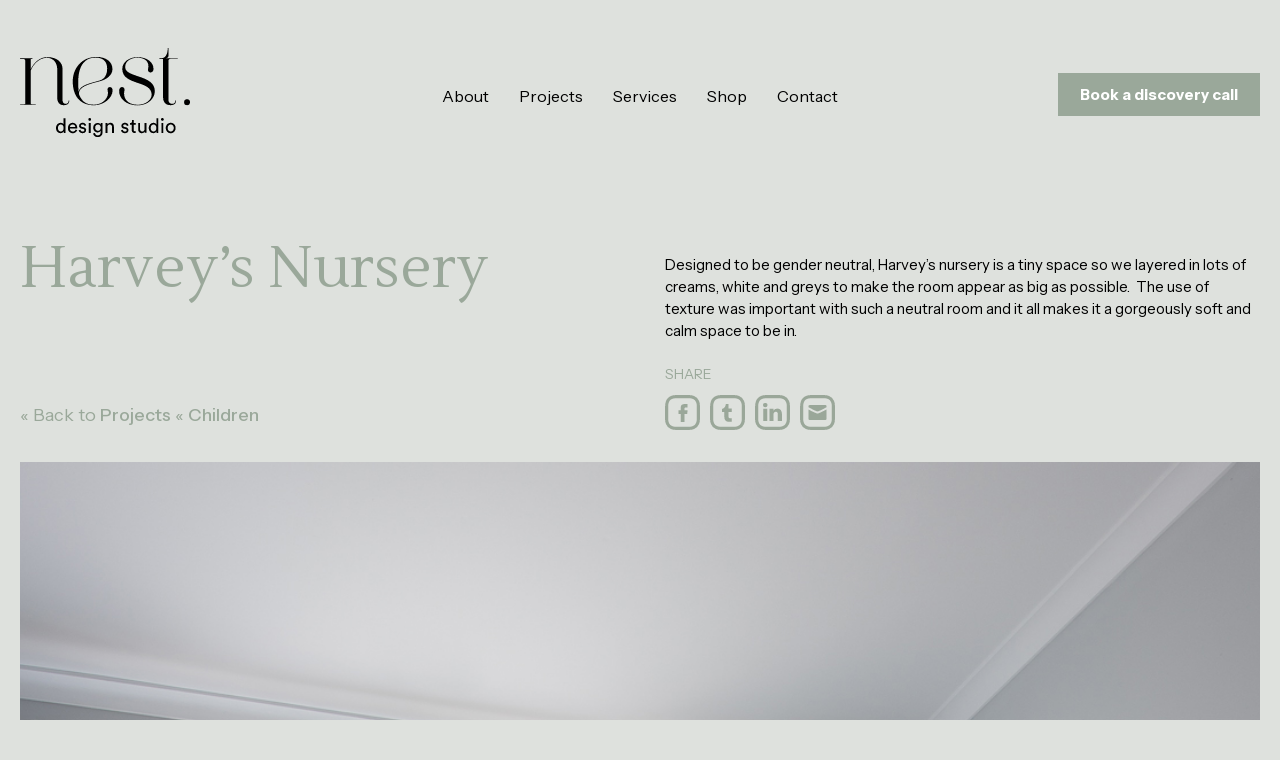

--- FILE ---
content_type: text/html; charset=UTF-8
request_url: https://www.nestdesignstudio.com.au/harveys-nursery/
body_size: 14219
content:
<!doctype html><html lang="en-AU"><head>  <script defer src="https://www.googletagmanager.com/gtag/js?id=G-SM8SRQKSZ9"></script> <script defer src="[data-uri]"></script> <meta charset="UTF-8"><meta name="viewport" content="width=device-width, initial-scale=1"><link rel="profile" href="https://gmpg.org/xfn/11"><link rel="preload" as="image" href="https://www.nestdesignstudio.com.au/wp-content/themes/nest/images/logo.svg" /><meta name='robots' content='index, follow, max-image-preview:large, max-snippet:-1, max-video-preview:-1' /><title>Harvey’s Nursery - Nest Design Studio</title><link rel="canonical" href="https://www.nestdesignstudio.com.au/harveys-nursery/" /><meta property="og:locale" content="en_US" /><meta property="og:type" content="article" /><meta property="og:title" content="Harvey’s Nursery - Nest Design Studio" /><meta property="og:description" content="Designed to be gender neutral, Harvey’s nursery is a tiny space so we layered in lots of creams, white and greys to make the room appear as big as possible.&nbsp; The use of texture was important with such a neutral room and it all makes it a gorgeously soft and calm space to be in." /><meta property="og:url" content="https://www.nestdesignstudio.com.au/harveys-nursery/" /><meta property="og:site_name" content="Nest Design Studio" /><meta property="article:publisher" content="https://www.facebook.com/nestinteriordesign/" /><meta property="article:published_time" content="2023-07-27T05:49:35+00:00" /><meta property="article:modified_time" content="2023-08-04T01:41:53+00:00" /><meta property="og:image" content="https://www.nestdesignstudio.com.au/wp-content/uploads/2023/07/Harveys-Nursery2.jpg" /><meta property="og:image:width" content="2000" /><meta property="og:image:height" content="2433" /><meta property="og:image:type" content="image/jpeg" /><meta name="author" content="ndswebdev" /><meta name="twitter:card" content="summary_large_image" /><meta name="twitter:label1" content="Written by" /><meta name="twitter:data1" content="ndswebdev" /><meta name="twitter:label2" content="Est. reading time" /><meta name="twitter:data2" content="1 minute" /> <script type="application/ld+json" class="yoast-schema-graph">{"@context":"https://schema.org","@graph":[{"@type":"Article","@id":"https://www.nestdesignstudio.com.au/harveys-nursery/#article","isPartOf":{"@id":"https://www.nestdesignstudio.com.au/harveys-nursery/"},"author":{"name":"ndswebdev","@id":"https://www.nestdesignstudio.com.au/#/schema/person/76bd8e0773a3266510e617c556fb3fce"},"headline":"Harvey’s Nursery","datePublished":"2023-07-27T05:49:35+00:00","dateModified":"2023-08-04T01:41:53+00:00","mainEntityOfPage":{"@id":"https://www.nestdesignstudio.com.au/harveys-nursery/"},"wordCount":60,"commentCount":0,"image":{"@id":"https://www.nestdesignstudio.com.au/harveys-nursery/#primaryimage"},"thumbnailUrl":"https://www.nestdesignstudio.com.au/wp-content/uploads/2023/07/Harveys-Nursery2.jpg","articleSection":["Children"],"inLanguage":"en-AU"},{"@type":"WebPage","@id":"https://www.nestdesignstudio.com.au/harveys-nursery/","url":"https://www.nestdesignstudio.com.au/harveys-nursery/","name":"Harvey’s Nursery - Nest Design Studio","isPartOf":{"@id":"https://www.nestdesignstudio.com.au/#website"},"primaryImageOfPage":{"@id":"https://www.nestdesignstudio.com.au/harveys-nursery/#primaryimage"},"image":{"@id":"https://www.nestdesignstudio.com.au/harveys-nursery/#primaryimage"},"thumbnailUrl":"https://www.nestdesignstudio.com.au/wp-content/uploads/2023/07/Harveys-Nursery2.jpg","datePublished":"2023-07-27T05:49:35+00:00","dateModified":"2023-08-04T01:41:53+00:00","author":{"@id":"https://www.nestdesignstudio.com.au/#/schema/person/76bd8e0773a3266510e617c556fb3fce"},"breadcrumb":{"@id":"https://www.nestdesignstudio.com.au/harveys-nursery/#breadcrumb"},"inLanguage":"en-AU","potentialAction":[{"@type":"ReadAction","target":["https://www.nestdesignstudio.com.au/harveys-nursery/"]}]},{"@type":"ImageObject","inLanguage":"en-AU","@id":"https://www.nestdesignstudio.com.au/harveys-nursery/#primaryimage","url":"https://www.nestdesignstudio.com.au/wp-content/uploads/2023/07/Harveys-Nursery2.jpg","contentUrl":"https://www.nestdesignstudio.com.au/wp-content/uploads/2023/07/Harveys-Nursery2.jpg","width":2000,"height":2433},{"@type":"BreadcrumbList","@id":"https://www.nestdesignstudio.com.au/harveys-nursery/#breadcrumb","itemListElement":[{"@type":"ListItem","position":1,"name":"Home","item":"https://www.nestdesignstudio.com.au/"},{"@type":"ListItem","position":2,"name":"Harvey’s Nursery"}]},{"@type":"WebSite","@id":"https://www.nestdesignstudio.com.au/#website","url":"https://www.nestdesignstudio.com.au/","name":"Nest Design Studio","description":"Interior Design Services","potentialAction":[{"@type":"SearchAction","target":{"@type":"EntryPoint","urlTemplate":"https://www.nestdesignstudio.com.au/?s={search_term_string}"},"query-input":{"@type":"PropertyValueSpecification","valueRequired":true,"valueName":"search_term_string"}}],"inLanguage":"en-AU"},{"@type":"Person","@id":"https://www.nestdesignstudio.com.au/#/schema/person/76bd8e0773a3266510e617c556fb3fce","name":"ndswebdev","image":{"@type":"ImageObject","inLanguage":"en-AU","@id":"https://www.nestdesignstudio.com.au/#/schema/person/image/","url":"https://secure.gravatar.com/avatar/d4c071583733a5932ed6f9318f423000e012daaafd60c82e9beec3f1864fbdae?s=96&d=mm&r=g","contentUrl":"https://secure.gravatar.com/avatar/d4c071583733a5932ed6f9318f423000e012daaafd60c82e9beec3f1864fbdae?s=96&d=mm&r=g","caption":"ndswebdev"}}]}</script> <link rel='dns-prefetch' href='//ajax.googleapis.com' /><link rel='dns-prefetch' href='//fonts.googleapis.com' /><link rel="alternate" type="application/rss+xml" title="Nest Design Studio &raquo; Feed" href="https://www.nestdesignstudio.com.au/feed/" /><link rel="alternate" title="oEmbed (JSON)" type="application/json+oembed" href="https://www.nestdesignstudio.com.au/wp-json/oembed/1.0/embed?url=https%3A%2F%2Fwww.nestdesignstudio.com.au%2Fharveys-nursery%2F" /><link rel="alternate" title="oEmbed (XML)" type="text/xml+oembed" href="https://www.nestdesignstudio.com.au/wp-json/oembed/1.0/embed?url=https%3A%2F%2Fwww.nestdesignstudio.com.au%2Fharveys-nursery%2F&#038;format=xml" />  <script src="//www.googletagmanager.com/gtag/js?id=G-NELP2JZ4K1"  data-cfasync="false" data-wpfc-render="false" async></script> <script data-cfasync="false" data-wpfc-render="false">var mi_version = '9.11.1';
				var mi_track_user = true;
				var mi_no_track_reason = '';
								var MonsterInsightsDefaultLocations = {"page_location":"https:\/\/www.nestdesignstudio.com.au\/harveys-nursery\/"};
								if ( typeof MonsterInsightsPrivacyGuardFilter === 'function' ) {
					var MonsterInsightsLocations = (typeof MonsterInsightsExcludeQuery === 'object') ? MonsterInsightsPrivacyGuardFilter( MonsterInsightsExcludeQuery ) : MonsterInsightsPrivacyGuardFilter( MonsterInsightsDefaultLocations );
				} else {
					var MonsterInsightsLocations = (typeof MonsterInsightsExcludeQuery === 'object') ? MonsterInsightsExcludeQuery : MonsterInsightsDefaultLocations;
				}

								var disableStrs = [
										'ga-disable-G-NELP2JZ4K1',
									];

				/* Function to detect opted out users */
				function __gtagTrackerIsOptedOut() {
					for (var index = 0; index < disableStrs.length; index++) {
						if (document.cookie.indexOf(disableStrs[index] + '=true') > -1) {
							return true;
						}
					}

					return false;
				}

				/* Disable tracking if the opt-out cookie exists. */
				if (__gtagTrackerIsOptedOut()) {
					for (var index = 0; index < disableStrs.length; index++) {
						window[disableStrs[index]] = true;
					}
				}

				/* Opt-out function */
				function __gtagTrackerOptout() {
					for (var index = 0; index < disableStrs.length; index++) {
						document.cookie = disableStrs[index] + '=true; expires=Thu, 31 Dec 2099 23:59:59 UTC; path=/';
						window[disableStrs[index]] = true;
					}
				}

				if ('undefined' === typeof gaOptout) {
					function gaOptout() {
						__gtagTrackerOptout();
					}
				}
								window.dataLayer = window.dataLayer || [];

				window.MonsterInsightsDualTracker = {
					helpers: {},
					trackers: {},
				};
				if (mi_track_user) {
					function __gtagDataLayer() {
						dataLayer.push(arguments);
					}

					function __gtagTracker(type, name, parameters) {
						if (!parameters) {
							parameters = {};
						}

						if (parameters.send_to) {
							__gtagDataLayer.apply(null, arguments);
							return;
						}

						if (type === 'event') {
														parameters.send_to = monsterinsights_frontend.v4_id;
							var hookName = name;
							if (typeof parameters['event_category'] !== 'undefined') {
								hookName = parameters['event_category'] + ':' + name;
							}

							if (typeof MonsterInsightsDualTracker.trackers[hookName] !== 'undefined') {
								MonsterInsightsDualTracker.trackers[hookName](parameters);
							} else {
								__gtagDataLayer('event', name, parameters);
							}
							
						} else {
							__gtagDataLayer.apply(null, arguments);
						}
					}

					__gtagTracker('js', new Date());
					__gtagTracker('set', {
						'developer_id.dZGIzZG': true,
											});
					if ( MonsterInsightsLocations.page_location ) {
						__gtagTracker('set', MonsterInsightsLocations);
					}
										__gtagTracker('config', 'G-NELP2JZ4K1', {"forceSSL":"true","link_attribution":"true"} );
										window.gtag = __gtagTracker;										(function () {
						/* https://developers.google.com/analytics/devguides/collection/analyticsjs/ */
						/* ga and __gaTracker compatibility shim. */
						var noopfn = function () {
							return null;
						};
						var newtracker = function () {
							return new Tracker();
						};
						var Tracker = function () {
							return null;
						};
						var p = Tracker.prototype;
						p.get = noopfn;
						p.set = noopfn;
						p.send = function () {
							var args = Array.prototype.slice.call(arguments);
							args.unshift('send');
							__gaTracker.apply(null, args);
						};
						var __gaTracker = function () {
							var len = arguments.length;
							if (len === 0) {
								return;
							}
							var f = arguments[len - 1];
							if (typeof f !== 'object' || f === null || typeof f.hitCallback !== 'function') {
								if ('send' === arguments[0]) {
									var hitConverted, hitObject = false, action;
									if ('event' === arguments[1]) {
										if ('undefined' !== typeof arguments[3]) {
											hitObject = {
												'eventAction': arguments[3],
												'eventCategory': arguments[2],
												'eventLabel': arguments[4],
												'value': arguments[5] ? arguments[5] : 1,
											}
										}
									}
									if ('pageview' === arguments[1]) {
										if ('undefined' !== typeof arguments[2]) {
											hitObject = {
												'eventAction': 'page_view',
												'page_path': arguments[2],
											}
										}
									}
									if (typeof arguments[2] === 'object') {
										hitObject = arguments[2];
									}
									if (typeof arguments[5] === 'object') {
										Object.assign(hitObject, arguments[5]);
									}
									if ('undefined' !== typeof arguments[1].hitType) {
										hitObject = arguments[1];
										if ('pageview' === hitObject.hitType) {
											hitObject.eventAction = 'page_view';
										}
									}
									if (hitObject) {
										action = 'timing' === arguments[1].hitType ? 'timing_complete' : hitObject.eventAction;
										hitConverted = mapArgs(hitObject);
										__gtagTracker('event', action, hitConverted);
									}
								}
								return;
							}

							function mapArgs(args) {
								var arg, hit = {};
								var gaMap = {
									'eventCategory': 'event_category',
									'eventAction': 'event_action',
									'eventLabel': 'event_label',
									'eventValue': 'event_value',
									'nonInteraction': 'non_interaction',
									'timingCategory': 'event_category',
									'timingVar': 'name',
									'timingValue': 'value',
									'timingLabel': 'event_label',
									'page': 'page_path',
									'location': 'page_location',
									'title': 'page_title',
									'referrer' : 'page_referrer',
								};
								for (arg in args) {
																		if (!(!args.hasOwnProperty(arg) || !gaMap.hasOwnProperty(arg))) {
										hit[gaMap[arg]] = args[arg];
									} else {
										hit[arg] = args[arg];
									}
								}
								return hit;
							}

							try {
								f.hitCallback();
							} catch (ex) {
							}
						};
						__gaTracker.create = newtracker;
						__gaTracker.getByName = newtracker;
						__gaTracker.getAll = function () {
							return [];
						};
						__gaTracker.remove = noopfn;
						__gaTracker.loaded = true;
						window['__gaTracker'] = __gaTracker;
					})();
									} else {
										console.log("");
					(function () {
						function __gtagTracker() {
							return null;
						}

						window['__gtagTracker'] = __gtagTracker;
						window['gtag'] = __gtagTracker;
					})();
									}</script> <style id='wp-img-auto-sizes-contain-inline-css'>img:is([sizes=auto i],[sizes^="auto," i]){contain-intrinsic-size:3000px 1500px}
/*# sourceURL=wp-img-auto-sizes-contain-inline-css */</style><style id='wp-block-library-inline-css'>:root{--wp-block-synced-color:#7a00df;--wp-block-synced-color--rgb:122,0,223;--wp-bound-block-color:var(--wp-block-synced-color);--wp-editor-canvas-background:#ddd;--wp-admin-theme-color:#007cba;--wp-admin-theme-color--rgb:0,124,186;--wp-admin-theme-color-darker-10:#006ba1;--wp-admin-theme-color-darker-10--rgb:0,107,160.5;--wp-admin-theme-color-darker-20:#005a87;--wp-admin-theme-color-darker-20--rgb:0,90,135;--wp-admin-border-width-focus:2px}@media (min-resolution:192dpi){:root{--wp-admin-border-width-focus:1.5px}}.wp-element-button{cursor:pointer}:root .has-very-light-gray-background-color{background-color:#eee}:root .has-very-dark-gray-background-color{background-color:#313131}:root .has-very-light-gray-color{color:#eee}:root .has-very-dark-gray-color{color:#313131}:root .has-vivid-green-cyan-to-vivid-cyan-blue-gradient-background{background:linear-gradient(135deg,#00d084,#0693e3)}:root .has-purple-crush-gradient-background{background:linear-gradient(135deg,#34e2e4,#4721fb 50%,#ab1dfe)}:root .has-hazy-dawn-gradient-background{background:linear-gradient(135deg,#faaca8,#dad0ec)}:root .has-subdued-olive-gradient-background{background:linear-gradient(135deg,#fafae1,#67a671)}:root .has-atomic-cream-gradient-background{background:linear-gradient(135deg,#fdd79a,#004a59)}:root .has-nightshade-gradient-background{background:linear-gradient(135deg,#330968,#31cdcf)}:root .has-midnight-gradient-background{background:linear-gradient(135deg,#020381,#2874fc)}:root{--wp--preset--font-size--normal:16px;--wp--preset--font-size--huge:42px}.has-regular-font-size{font-size:1em}.has-larger-font-size{font-size:2.625em}.has-normal-font-size{font-size:var(--wp--preset--font-size--normal)}.has-huge-font-size{font-size:var(--wp--preset--font-size--huge)}.has-text-align-center{text-align:center}.has-text-align-left{text-align:left}.has-text-align-right{text-align:right}.has-fit-text{white-space:nowrap!important}#end-resizable-editor-section{display:none}.aligncenter{clear:both}.items-justified-left{justify-content:flex-start}.items-justified-center{justify-content:center}.items-justified-right{justify-content:flex-end}.items-justified-space-between{justify-content:space-between}.screen-reader-text{border:0;clip-path:inset(50%);height:1px;margin:-1px;overflow:hidden;padding:0;position:absolute;width:1px;word-wrap:normal!important}.screen-reader-text:focus{background-color:#ddd;clip-path:none;color:#444;display:block;font-size:1em;height:auto;left:5px;line-height:normal;padding:15px 23px 14px;text-decoration:none;top:5px;width:auto;z-index:100000}html :where(.has-border-color){border-style:solid}html :where([style*=border-top-color]){border-top-style:solid}html :where([style*=border-right-color]){border-right-style:solid}html :where([style*=border-bottom-color]){border-bottom-style:solid}html :where([style*=border-left-color]){border-left-style:solid}html :where([style*=border-width]){border-style:solid}html :where([style*=border-top-width]){border-top-style:solid}html :where([style*=border-right-width]){border-right-style:solid}html :where([style*=border-bottom-width]){border-bottom-style:solid}html :where([style*=border-left-width]){border-left-style:solid}html :where(img[class*=wp-image-]){height:auto;max-width:100%}:where(figure){margin:0 0 1em}html :where(.is-position-sticky){--wp-admin--admin-bar--position-offset:var(--wp-admin--admin-bar--height,0px)}@media screen and (max-width:600px){html :where(.is-position-sticky){--wp-admin--admin-bar--position-offset:0px}}

/*# sourceURL=wp-block-library-inline-css */</style><style id='global-styles-inline-css'>:root{--wp--preset--aspect-ratio--square: 1;--wp--preset--aspect-ratio--4-3: 4/3;--wp--preset--aspect-ratio--3-4: 3/4;--wp--preset--aspect-ratio--3-2: 3/2;--wp--preset--aspect-ratio--2-3: 2/3;--wp--preset--aspect-ratio--16-9: 16/9;--wp--preset--aspect-ratio--9-16: 9/16;--wp--preset--color--black: #000000;--wp--preset--color--cyan-bluish-gray: #abb8c3;--wp--preset--color--white: #ffffff;--wp--preset--color--pale-pink: #f78da7;--wp--preset--color--vivid-red: #cf2e2e;--wp--preset--color--luminous-vivid-orange: #ff6900;--wp--preset--color--luminous-vivid-amber: #fcb900;--wp--preset--color--light-green-cyan: #7bdcb5;--wp--preset--color--vivid-green-cyan: #00d084;--wp--preset--color--pale-cyan-blue: #8ed1fc;--wp--preset--color--vivid-cyan-blue: #0693e3;--wp--preset--color--vivid-purple: #9b51e0;--wp--preset--gradient--vivid-cyan-blue-to-vivid-purple: linear-gradient(135deg,rgb(6,147,227) 0%,rgb(155,81,224) 100%);--wp--preset--gradient--light-green-cyan-to-vivid-green-cyan: linear-gradient(135deg,rgb(122,220,180) 0%,rgb(0,208,130) 100%);--wp--preset--gradient--luminous-vivid-amber-to-luminous-vivid-orange: linear-gradient(135deg,rgb(252,185,0) 0%,rgb(255,105,0) 100%);--wp--preset--gradient--luminous-vivid-orange-to-vivid-red: linear-gradient(135deg,rgb(255,105,0) 0%,rgb(207,46,46) 100%);--wp--preset--gradient--very-light-gray-to-cyan-bluish-gray: linear-gradient(135deg,rgb(238,238,238) 0%,rgb(169,184,195) 100%);--wp--preset--gradient--cool-to-warm-spectrum: linear-gradient(135deg,rgb(74,234,220) 0%,rgb(151,120,209) 20%,rgb(207,42,186) 40%,rgb(238,44,130) 60%,rgb(251,105,98) 80%,rgb(254,248,76) 100%);--wp--preset--gradient--blush-light-purple: linear-gradient(135deg,rgb(255,206,236) 0%,rgb(152,150,240) 100%);--wp--preset--gradient--blush-bordeaux: linear-gradient(135deg,rgb(254,205,165) 0%,rgb(254,45,45) 50%,rgb(107,0,62) 100%);--wp--preset--gradient--luminous-dusk: linear-gradient(135deg,rgb(255,203,112) 0%,rgb(199,81,192) 50%,rgb(65,88,208) 100%);--wp--preset--gradient--pale-ocean: linear-gradient(135deg,rgb(255,245,203) 0%,rgb(182,227,212) 50%,rgb(51,167,181) 100%);--wp--preset--gradient--electric-grass: linear-gradient(135deg,rgb(202,248,128) 0%,rgb(113,206,126) 100%);--wp--preset--gradient--midnight: linear-gradient(135deg,rgb(2,3,129) 0%,rgb(40,116,252) 100%);--wp--preset--font-size--small: 13px;--wp--preset--font-size--medium: 20px;--wp--preset--font-size--large: 36px;--wp--preset--font-size--x-large: 42px;--wp--preset--spacing--20: 0.44rem;--wp--preset--spacing--30: 0.67rem;--wp--preset--spacing--40: 1rem;--wp--preset--spacing--50: 1.5rem;--wp--preset--spacing--60: 2.25rem;--wp--preset--spacing--70: 3.38rem;--wp--preset--spacing--80: 5.06rem;--wp--preset--shadow--natural: 6px 6px 9px rgba(0, 0, 0, 0.2);--wp--preset--shadow--deep: 12px 12px 50px rgba(0, 0, 0, 0.4);--wp--preset--shadow--sharp: 6px 6px 0px rgba(0, 0, 0, 0.2);--wp--preset--shadow--outlined: 6px 6px 0px -3px rgb(255, 255, 255), 6px 6px rgb(0, 0, 0);--wp--preset--shadow--crisp: 6px 6px 0px rgb(0, 0, 0);}:where(.is-layout-flex){gap: 0.5em;}:where(.is-layout-grid){gap: 0.5em;}body .is-layout-flex{display: flex;}.is-layout-flex{flex-wrap: wrap;align-items: center;}.is-layout-flex > :is(*, div){margin: 0;}body .is-layout-grid{display: grid;}.is-layout-grid > :is(*, div){margin: 0;}:where(.wp-block-columns.is-layout-flex){gap: 2em;}:where(.wp-block-columns.is-layout-grid){gap: 2em;}:where(.wp-block-post-template.is-layout-flex){gap: 1.25em;}:where(.wp-block-post-template.is-layout-grid){gap: 1.25em;}.has-black-color{color: var(--wp--preset--color--black) !important;}.has-cyan-bluish-gray-color{color: var(--wp--preset--color--cyan-bluish-gray) !important;}.has-white-color{color: var(--wp--preset--color--white) !important;}.has-pale-pink-color{color: var(--wp--preset--color--pale-pink) !important;}.has-vivid-red-color{color: var(--wp--preset--color--vivid-red) !important;}.has-luminous-vivid-orange-color{color: var(--wp--preset--color--luminous-vivid-orange) !important;}.has-luminous-vivid-amber-color{color: var(--wp--preset--color--luminous-vivid-amber) !important;}.has-light-green-cyan-color{color: var(--wp--preset--color--light-green-cyan) !important;}.has-vivid-green-cyan-color{color: var(--wp--preset--color--vivid-green-cyan) !important;}.has-pale-cyan-blue-color{color: var(--wp--preset--color--pale-cyan-blue) !important;}.has-vivid-cyan-blue-color{color: var(--wp--preset--color--vivid-cyan-blue) !important;}.has-vivid-purple-color{color: var(--wp--preset--color--vivid-purple) !important;}.has-black-background-color{background-color: var(--wp--preset--color--black) !important;}.has-cyan-bluish-gray-background-color{background-color: var(--wp--preset--color--cyan-bluish-gray) !important;}.has-white-background-color{background-color: var(--wp--preset--color--white) !important;}.has-pale-pink-background-color{background-color: var(--wp--preset--color--pale-pink) !important;}.has-vivid-red-background-color{background-color: var(--wp--preset--color--vivid-red) !important;}.has-luminous-vivid-orange-background-color{background-color: var(--wp--preset--color--luminous-vivid-orange) !important;}.has-luminous-vivid-amber-background-color{background-color: var(--wp--preset--color--luminous-vivid-amber) !important;}.has-light-green-cyan-background-color{background-color: var(--wp--preset--color--light-green-cyan) !important;}.has-vivid-green-cyan-background-color{background-color: var(--wp--preset--color--vivid-green-cyan) !important;}.has-pale-cyan-blue-background-color{background-color: var(--wp--preset--color--pale-cyan-blue) !important;}.has-vivid-cyan-blue-background-color{background-color: var(--wp--preset--color--vivid-cyan-blue) !important;}.has-vivid-purple-background-color{background-color: var(--wp--preset--color--vivid-purple) !important;}.has-black-border-color{border-color: var(--wp--preset--color--black) !important;}.has-cyan-bluish-gray-border-color{border-color: var(--wp--preset--color--cyan-bluish-gray) !important;}.has-white-border-color{border-color: var(--wp--preset--color--white) !important;}.has-pale-pink-border-color{border-color: var(--wp--preset--color--pale-pink) !important;}.has-vivid-red-border-color{border-color: var(--wp--preset--color--vivid-red) !important;}.has-luminous-vivid-orange-border-color{border-color: var(--wp--preset--color--luminous-vivid-orange) !important;}.has-luminous-vivid-amber-border-color{border-color: var(--wp--preset--color--luminous-vivid-amber) !important;}.has-light-green-cyan-border-color{border-color: var(--wp--preset--color--light-green-cyan) !important;}.has-vivid-green-cyan-border-color{border-color: var(--wp--preset--color--vivid-green-cyan) !important;}.has-pale-cyan-blue-border-color{border-color: var(--wp--preset--color--pale-cyan-blue) !important;}.has-vivid-cyan-blue-border-color{border-color: var(--wp--preset--color--vivid-cyan-blue) !important;}.has-vivid-purple-border-color{border-color: var(--wp--preset--color--vivid-purple) !important;}.has-vivid-cyan-blue-to-vivid-purple-gradient-background{background: var(--wp--preset--gradient--vivid-cyan-blue-to-vivid-purple) !important;}.has-light-green-cyan-to-vivid-green-cyan-gradient-background{background: var(--wp--preset--gradient--light-green-cyan-to-vivid-green-cyan) !important;}.has-luminous-vivid-amber-to-luminous-vivid-orange-gradient-background{background: var(--wp--preset--gradient--luminous-vivid-amber-to-luminous-vivid-orange) !important;}.has-luminous-vivid-orange-to-vivid-red-gradient-background{background: var(--wp--preset--gradient--luminous-vivid-orange-to-vivid-red) !important;}.has-very-light-gray-to-cyan-bluish-gray-gradient-background{background: var(--wp--preset--gradient--very-light-gray-to-cyan-bluish-gray) !important;}.has-cool-to-warm-spectrum-gradient-background{background: var(--wp--preset--gradient--cool-to-warm-spectrum) !important;}.has-blush-light-purple-gradient-background{background: var(--wp--preset--gradient--blush-light-purple) !important;}.has-blush-bordeaux-gradient-background{background: var(--wp--preset--gradient--blush-bordeaux) !important;}.has-luminous-dusk-gradient-background{background: var(--wp--preset--gradient--luminous-dusk) !important;}.has-pale-ocean-gradient-background{background: var(--wp--preset--gradient--pale-ocean) !important;}.has-electric-grass-gradient-background{background: var(--wp--preset--gradient--electric-grass) !important;}.has-midnight-gradient-background{background: var(--wp--preset--gradient--midnight) !important;}.has-small-font-size{font-size: var(--wp--preset--font-size--small) !important;}.has-medium-font-size{font-size: var(--wp--preset--font-size--medium) !important;}.has-large-font-size{font-size: var(--wp--preset--font-size--large) !important;}.has-x-large-font-size{font-size: var(--wp--preset--font-size--x-large) !important;}
/*# sourceURL=global-styles-inline-css */</style><style id='classic-theme-styles-inline-css'>/*! This file is auto-generated */
.wp-block-button__link{color:#fff;background-color:#32373c;border-radius:9999px;box-shadow:none;text-decoration:none;padding:calc(.667em + 2px) calc(1.333em + 2px);font-size:1.125em}.wp-block-file__button{background:#32373c;color:#fff;text-decoration:none}
/*# sourceURL=/wp-includes/css/classic-themes.min.css */</style><link rel='stylesheet' id='nest-style-css' href='https://www.nestdesignstudio.com.au/wp-content/cache/autoptimize/css/autoptimize_single_0b255d1bf8a2db95304b5bed05a9b3a8.css' media='all' /><link rel='stylesheet' id='google-fonts-css' href='https://fonts.googleapis.com/css2?family=Instrument+Sans:ital,wght@0,400;0,500;0,700;1,400;1,500&#038;family=Lustria&#038;family=Poppins:wght@700&#038;display=swap' media='all' /><link rel='stylesheet' id='AOS-style-css' href='https://www.nestdesignstudio.com.au/wp-content/cache/autoptimize/css/autoptimize_single_dffa76884490bfa425e9b20c3224b885.css' media='all' /><link rel='stylesheet' id='responsive-menu-pro-css' href='https://www.nestdesignstudio.com.au/wp-content/cache/autoptimize/css/autoptimize_single_db6673c1bf4719f2e5da4cb3e716de8d.css' media='all' /><link rel='stylesheet' id='jquery-lazyloadxt-spinner-css-css' href='https://www.nestdesignstudio.com.au/wp-content/cache/autoptimize/css/autoptimize_single_d4a56d3242663a4b372dc090375e8136.css' media='all' /><link rel='stylesheet' id='a3a3_lazy_load-css' href='//www.nestdesignstudio.com.au/wp-content/uploads/sass/a3_lazy_load.min.css' media='all' /><link rel='stylesheet' id='wp-block-paragraph-css' href='https://www.nestdesignstudio.com.au/wp-includes/blocks/paragraph/style.min.css' media='all' /> <script defer src="https://www.nestdesignstudio.com.au/wp-content/plugins/google-analytics-for-wordpress/assets/js/frontend-gtag.min.js" id="monsterinsights-frontend-script-js" data-wp-strategy="async"></script> <script data-cfasync="false" data-wpfc-render="false" id='monsterinsights-frontend-script-js-extra'>var monsterinsights_frontend = {"js_events_tracking":"true","download_extensions":"doc,pdf,ppt,zip,xls,docx,pptx,xlsx","inbound_paths":"[{\"path\":\"\\\/go\\\/\",\"label\":\"affiliate\"},{\"path\":\"\\\/recommend\\\/\",\"label\":\"affiliate\"}]","home_url":"https:\/\/www.nestdesignstudio.com.au","hash_tracking":"false","v4_id":"G-NELP2JZ4K1"};</script> <script defer src="https://ajax.googleapis.com/ajax/libs/jquery/3.1.1/jquery.min.js" id="jquery-js"></script> <script defer src="https://www.nestdesignstudio.com.au/wp-content/cache/autoptimize/js/autoptimize_single_e5e25ce38cbe178be0d861ca2f9ae6b1.js" id="responsive-menu-pro-noscroll-js"></script> <link rel="https://api.w.org/" href="https://www.nestdesignstudio.com.au/wp-json/" /><link rel="alternate" title="JSON" type="application/json" href="https://www.nestdesignstudio.com.au/wp-json/wp/v2/posts/357" /><link rel="EditURI" type="application/rsd+xml" title="RSD" href="https://www.nestdesignstudio.com.au/xmlrpc.php?rsd" /><meta name="generator" content="WordPress 6.9" /><link rel='shortlink' href='https://www.nestdesignstudio.com.au/?p=357' /><link rel="icon" href="https://www.nestdesignstudio.com.au/wp-content/uploads/2023/08/cropped-nest-favicon-32x32.png" sizes="32x32" /><link rel="icon" href="https://www.nestdesignstudio.com.au/wp-content/uploads/2023/08/cropped-nest-favicon-192x192.png" sizes="192x192" /><link rel="apple-touch-icon" href="https://www.nestdesignstudio.com.au/wp-content/uploads/2023/08/cropped-nest-favicon-180x180.png" /><meta name="msapplication-TileImage" content="https://www.nestdesignstudio.com.au/wp-content/uploads/2023/08/cropped-nest-favicon-270x270.png" /></head><body class="wp-singular post-template-default single single-post postid-357 single-format-standard wp-theme-nest responsive-menu-pro-slide-left"> <button id="responsive-menu-pro-button"
 class="responsive-menu-pro-button responsive-menu-pro-boring responsive-menu-pro-accessible"
 type="button"
 aria-label="Menu"> <span class="responsive-menu-pro-box"><span class="responsive-menu-pro-inner"></span> </span></button><div id="responsive-menu-pro-container" class=" slide-left"><div id="responsive-menu-pro-wrapper" role="navigation" aria-label="mobile-menu"><ul id="responsive-menu-pro" role="menubar" aria-label="mobile-menu" ><li id="responsive-menu-pro-item-497" class=" menu-item menu-item-type-post_type menu-item-object-page responsive-menu-pro-item responsive-menu-pro-desktop-menu-col-auto" role="none"><a href="https://www.nestdesignstudio.com.au/about/" class="responsive-menu-pro-item-link" role="menuitem">About</a></li><li id="responsive-menu-pro-item-498" class=" menu-item menu-item-type-post_type menu-item-object-page responsive-menu-pro-item responsive-menu-pro-desktop-menu-col-auto" role="none"><a href="https://www.nestdesignstudio.com.au/projects/" class="responsive-menu-pro-item-link" role="menuitem">Projects</a></li><li id="responsive-menu-pro-item-499" class=" menu-item menu-item-type-post_type menu-item-object-page responsive-menu-pro-item responsive-menu-pro-desktop-menu-col-auto" role="none"><a href="https://www.nestdesignstudio.com.au/services/" class="responsive-menu-pro-item-link" role="menuitem">Services</a></li><li id="responsive-menu-pro-item-501" class=" menu-item menu-item-type-custom menu-item-object-custom responsive-menu-pro-item responsive-menu-pro-desktop-menu-col-auto" role="none"><a target="_blank" href="http://nestdesignstudio.bigcartel.com/" class="responsive-menu-pro-item-link" role="menuitem">Shop</a></li><li id="responsive-menu-pro-item-500" class=" menu-item menu-item-type-post_type menu-item-object-page responsive-menu-pro-item responsive-menu-pro-desktop-menu-col-auto" role="none"><a href="https://www.nestdesignstudio.com.au/contact/" class="responsive-menu-pro-item-link" role="menuitem">Contact</a></li></ul><div id="responsive-menu-pro-additional-content"><div class="mobile-call-to-action wp-block-buttons call-to-action is-horizontal is-content-justification-left is-layout-flex"><div class="wp-block-button"> <a class="wp-block-button__link has-background wp-element-button" href="https://www.nestdesignstudio.com.au/discovery-call/">Book a discovery call</a></div></div><div class="social-media flex"> <a href="https://www.instagram.com/nestdesignstudio/" target="_blank" title="Follow us on Instagram"> <img src="https://www.nestdesignstudio.com.au/wp-content/themes/nest/images/instagram-icon.svg" width="35" height="35" alt="instagram" /> </a> <a href="https://www.facebook.com/nestinteriordesign/" target="_blank" title="Follow us on Facebook"> <img src="https://www.nestdesignstudio.com.au/wp-content/themes/nest/images/facebook-icon.svg" width="35" height="35" alt="facebook" /> </a> <a href="https://www.pinterest.com.au/NestDesignStudi" target="_blank" title="Follow us on Pinterest"> <img src="https://www.nestdesignstudio.com.au/wp-content/themes/nest/images/pinterest-icon.svg" width="35" height="35" alt="pinterest" /> </a></div></div></div></div><div id="page" class="site"> <a class="skip-link screen-reader-text" href="#primary">Skip to content</a><header id="masthead" class="site-header wrapper flex"><div class="site-branding"> <a href="https://www.nestdesignstudio.com.au/"  title="Nest Design Studio &raquo; Home"> <img src="https://www.nestdesignstudio.com.au/wp-content/themes/nest/images/logo.svg" width="170" height="90" alt="nest design studio logo" class="nolazy" /> </a></div><ul id="menu-main-menu" class="menu flex"><li id="menu-item-106" class="menu-item menu-item-type-post_type menu-item-object-page menu-item-106"><a href="https://www.nestdesignstudio.com.au/about/">About</a></li><li id="menu-item-107" class="menu-item menu-item-type-post_type menu-item-object-page menu-item-107"><a href="https://www.nestdesignstudio.com.au/projects/">Projects</a></li><li id="menu-item-108" class="menu-item menu-item-type-post_type menu-item-object-page menu-item-108"><a href="https://www.nestdesignstudio.com.au/services/">Services</a></li><li id="menu-item-110" class="menu-item menu-item-type-custom menu-item-object-custom menu-item-110"><a target="_blank" href="http://nestdesignstudio.bigcartel.com/">Shop</a></li><li id="menu-item-109" class="menu-item menu-item-type-post_type menu-item-object-page menu-item-109"><a href="https://www.nestdesignstudio.com.au/contact/">Contact</a></li></ul><div class="top-call-to-action wp-block-buttons call-to-action is-horizontal is-content-justification-right is-layout-flex"><div class="wp-block-button"> <a class="wp-block-button__link has-background wp-element-button" href="https://www.nestdesignstudio.com.au/discovery-call">Book a discovery call</a></div></div></header><main id="primary" class="site-main wrapper"><article id="post-357" class="post-357 post type-post status-publish format-standard has-post-thumbnail hentry category-children"><header class="project-header flex"><div class="project-title flex"><h1>Harvey’s Nursery</h1></div><div class="post-summary"><div class="post-summary_content"><p>Designed to be gender neutral, Harvey’s nursery is a tiny space so we layered in lots of creams, white and greys to make the room appear as big as possible.&nbsp; The use of texture was important with such a neutral room and it all makes it a gorgeously soft and calm space to be in.</p></div></div><div class="back-to">&laquo; Back to <a title="Back to Projects" href="https://www.nestdesignstudio.com.au/projects">Projects</a> &laquo; <a title="Back to Children" href="https://www.nestdesignstudio.com.au/projects?category=children">Children</a></div><div class="share-container"><div class="share-title">Share</div><div class="share-icons"> <a href="https://www.facebook.com/sharer.php?u=https://www.nestdesignstudio.com.au/harveys-nursery/" target="_blank" rel="noopener noreferrer"> <svg xmlns="http://www.w3.org/2000/svg" viewBox="0 0 35.22 35.22"> <defs> <clipPath id="clip-path"> <path style="fill:none" d="M0 0h35.21v35.21H0z"></path> </clipPath> <clipPath id="clip-path-2"> <path style="fill:none" d="M13.63 9.09h9.09v18.17h-9.09z"></path> </clipPath> </defs> <g id="Layer_2" data-name="Layer 2"> <g id="Layer_1-2" data-name="Layer 1"> <path style="fill:#9aa799" d="M17.61 3.17c4.7 0 5.26 0 7.11.11a9.58 9.58 0 0 1 3.27.6 5.81 5.81 0 0 1 3.34 3.34 9.83 9.83 0 0 1 .61 3.27c.08 1.86.1 2.42.1 7.12s0 5.25-.1 7.11a9.77 9.77 0 0 1-.61 3.28A5.73 5.73 0 0 1 28 31.33a9.77 9.77 0 0 1-3.27.61c-1.85.08-2.41.1-7.11.1s-5.26 0-7.12-.1a9.83 9.83 0 0 1-3.27-.61A5.81 5.81 0 0 1 3.88 28a9.58 9.58 0 0 1-.6-3.27c-.09-1.85-.11-2.41-.11-7.11s0-5.26.11-7.12a9.64 9.64 0 0 1 .6-3.27 5.37 5.37 0 0 1 1.32-2 5.37 5.37 0 0 1 2-1.32 9.64 9.64 0 0 1 3.27-.6c1.88-.12 2.44-.14 7.14-.14Zm0-3.17c-4.78 0-5.38 0-7.26.11a13 13 0 0 0-4.28.81A8.6 8.6 0 0 0 3 3a8.6 8.6 0 0 0-2 3.11 13 13 0 0 0-.81 4.28C0 12.23 0 12.83 0 17.61s0 5.39.11 7.26a12.94 12.94 0 0 0 .81 4.27 9.06 9.06 0 0 0 5.15 5.15 12.92 12.92 0 0 0 4.28.82c1.88.08 2.48.11 7.26.11s5.38 0 7.26-.11a12.91 12.91 0 0 0 4.27-.82 9 9 0 0 0 5.15-5.15 12.91 12.91 0 0 0 .82-4.27c.08-1.88.11-2.48.11-7.26s0-5.38-.11-7.26a12.92 12.92 0 0 0-.82-4.28A9.06 9.06 0 0 0 29.14.92a12.94 12.94 0 0 0-4.27-.81C23 0 22.39 0 17.61 0Z" style="clip-path:url(#clip-path)"></path> <path style="fill:#9aa799" d="M21 12.54c-1.28 0-1.43.77-1.43 1.56v1.21h3.11l-.3 3.75h-2.77v8.2h-3.8v-8.2h-2.18v-3.75h2.18v-2.74c0-2.24 1.29-3.48 3.8-3.48h3.11v3.45Z" style="clip-path:url(#clip-path-2)"></path> </g> </g> </svg> </a> <a href="https://twitter.com/intent/tweet?url=https://www.nestdesignstudio.com.au/harveys-nursery/&text=Harvey’s Nursery&hashtags=nestdesignstudio" target="_blank" rel="noopener noreferrer"> <svg xmlns="http://www.w3.org/2000/svg" viewBox="0 0 35.22 35.22"> <g id="Layer_2" data-name="Layer 2"> <g id="Layer_1-2" data-name="Layer 1"> <path style="fill:#9aa799" d="M17.61 3.17c4.7 0 5.26 0 7.11.11a9.58 9.58 0 0 1 3.27.6 5.81 5.81 0 0 1 3.34 3.34 9.83 9.83 0 0 1 .61 3.27c.08 1.86.1 2.42.1 7.12s0 5.25-.1 7.11a9.77 9.77 0 0 1-.61 3.28A5.73 5.73 0 0 1 28 31.33a9.77 9.77 0 0 1-3.27.61c-1.85.08-2.41.1-7.11.1s-5.26 0-7.12-.1a9.83 9.83 0 0 1-3.27-.61A5.81 5.81 0 0 1 3.88 28a9.58 9.58 0 0 1-.6-3.27c-.09-1.85-.11-2.41-.11-7.11s0-5.26.11-7.12a9.64 9.64 0 0 1 .6-3.27 5.37 5.37 0 0 1 1.32-2 5.37 5.37 0 0 1 2-1.32 9.64 9.64 0 0 1 3.27-.6c1.88-.12 2.44-.14 7.14-.14Zm0-3.17c-4.78 0-5.38 0-7.26.11a13 13 0 0 0-4.28.81A8.6 8.6 0 0 0 3 3a8.6 8.6 0 0 0-2 3.11 13 13 0 0 0-.81 4.28C0 12.23 0 12.83 0 17.61s0 5.39.11 7.26a12.94 12.94 0 0 0 .81 4.27 9.06 9.06 0 0 0 5.15 5.15 12.92 12.92 0 0 0 4.28.82c1.88.08 2.48.11 7.26.11s5.38 0 7.26-.11a12.91 12.91 0 0 0 4.27-.82 9 9 0 0 0 5.15-5.15 12.91 12.91 0 0 0 .82-4.27c.08-1.88.11-2.48.11-7.26s0-5.38-.11-7.26a12.92 12.92 0 0 0-.82-4.28A9.06 9.06 0 0 0 29.14.92a12.94 12.94 0 0 0-4.27-.81C23 0 22.39 0 17.61 0Z"></path> <path style="fill:#9aa799" d="M19.06 27c-2.65 0-4.63-1.39-4.63-4.73V17H12v-2.94A5.4 5.4 0 0 0 15.9 9h2.75v4.57h3.2V17h-3.2v4.6c0 1.39.7 1.88 1.81 1.88H22V27Z"></path> </g> </g> </svg> </a> <a href="https://www.linkedin.com/shareArticle?url=https://www.nestdesignstudio.com.au/harveys-nursery/&amp;title=Harvey’s Nursery" target="_blank" rel="noopener noreferrer"> <svg xmlns="http://www.w3.org/2000/svg" viewBox="0 0 35.22 35.22"> <g data-name="Layer 2"> <g data-name="Layer 1"> <path d="M17.61 3.17c4.7 0 5.26 0 7.11.11a9.58 9.58 0 0 1 3.27.6 5.81 5.81 0 0 1 3.34 3.34 9.83 9.83 0 0 1 .61 3.27c.08 1.86.1 2.42.1 7.12s0 5.25-.1 7.11a9.77 9.77 0 0 1-.61 3.28A5.73 5.73 0 0 1 28 31.33a9.77 9.77 0 0 1-3.27.61c-1.85.08-2.41.1-7.11.1s-5.26 0-7.12-.1a9.83 9.83 0 0 1-3.27-.61A5.81 5.81 0 0 1 3.88 28a9.58 9.58 0 0 1-.6-3.27c-.09-1.85-.11-2.41-.11-7.11s0-5.26.11-7.12a9.64 9.64 0 0 1 .6-3.27 5.37 5.37 0 0 1 1.32-2 5.37 5.37 0 0 1 2-1.32 9.64 9.64 0 0 1 3.27-.6c1.88-.12 2.44-.14 7.14-.14Zm0-3.17c-4.78 0-5.38 0-7.26.11a13 13 0 0 0-4.28.81A8.6 8.6 0 0 0 3 3a8.6 8.6 0 0 0-2 3.11 13 13 0 0 0-.81 4.28C0 12.23 0 12.83 0 17.61s0 5.39.11 7.26a12.94 12.94 0 0 0 .81 4.27 9.06 9.06 0 0 0 5.15 5.15 12.92 12.92 0 0 0 4.28.82c1.88.08 2.48.11 7.26.11s5.38 0 7.26-.11a12.91 12.91 0 0 0 4.27-.82 9 9 0 0 0 5.15-5.15 12.91 12.91 0 0 0 .82-4.27c.08-1.88.11-2.48.11-7.26s0-5.38-.11-7.26a12.92 12.92 0 0 0-.82-4.28A9.06 9.06 0 0 0 29.14.92a12.94 12.94 0 0 0-4.27-.81C23 0 22.39 0 17.61 0Z" style="fill:#9aa799"></path> <path d="M12.6 10.12a2.14 2.14 0 0 1-2.31 2.13A2.13 2.13 0 1 1 10.31 8a2.12 2.12 0 0 1 2.29 2.12Zm-.27 3.81v12.29H8.24V13.93Zm14.76 12.29v-7c0-3.77-2-5.53-4.71-5.53a4.06 4.06 0 0 0-3.69 2v-1.76H14.6c.05 1.15 0 12.29 0 12.29h4.09v-6.87a2.72 2.72 0 0 1 .14-1 2.22 2.22 0 0 1 2.09-1.5C22.41 16.86 23 18 23 19.64v6.58Z" style="fill-rule:evenodd;fill:#9aa799"></path> </g> </g> </svg> </a> <a href="mailto:?subject=Check out this project from Nest Design Studio&amp;body=https://www.nestdesignstudio.com.au/harveys-nursery/" target="_blank" rel="noopener noreferrer"> <svg xmlns="http://www.w3.org/2000/svg" viewBox="0 0 35.22 35.22"> <g data-name="Layer 2"> <g data-name="Layer 1"> <path d="M17.61 3.17c4.7 0 5.26 0 7.11.11a9.58 9.58 0 0 1 3.27.6 5.81 5.81 0 0 1 3.34 3.34 9.83 9.83 0 0 1 .61 3.27c.08 1.86.1 2.42.1 7.12s0 5.25-.1 7.11a9.77 9.77 0 0 1-.61 3.28A5.73 5.73 0 0 1 28 31.33a9.77 9.77 0 0 1-3.27.61c-1.85.08-2.41.1-7.11.1s-5.26 0-7.12-.1a9.83 9.83 0 0 1-3.27-.61A5.81 5.81 0 0 1 3.88 28a9.58 9.58 0 0 1-.6-3.27c-.09-1.85-.11-2.41-.11-7.11s0-5.26.11-7.12a9.64 9.64 0 0 1 .6-3.27 5.37 5.37 0 0 1 1.32-2 5.37 5.37 0 0 1 2-1.32 9.64 9.64 0 0 1 3.27-.6c1.88-.12 2.44-.14 7.14-.14Zm0-3.17c-4.78 0-5.38 0-7.26.11a13 13 0 0 0-4.28.81A8.6 8.6 0 0 0 3 3a8.6 8.6 0 0 0-2 3.11 13 13 0 0 0-.81 4.28C0 12.23 0 12.83 0 17.61s0 5.39.11 7.26a12.94 12.94 0 0 0 .81 4.27 9.06 9.06 0 0 0 5.15 5.15 12.92 12.92 0 0 0 4.28.82c1.88.08 2.48.11 7.26.11s5.38 0 7.26-.11a12.91 12.91 0 0 0 4.27-.82 9 9 0 0 0 5.15-5.15 12.91 12.91 0 0 0 .82-4.27c.08-1.88.11-2.48.11-7.26s0-5.38-.11-7.26a12.92 12.92 0 0 0-.82-4.28A9.06 9.06 0 0 0 29.14.92a12.94 12.94 0 0 0-4.27-.81C23 0 22.39 0 17.61 0Z" style="fill:#9aa799"></path> <path d="M8.44 12.19s7.68 4.35 9.17 4.35 9.15-4.27 9.15-4.27v-.76A1.53 1.53 0 0 0 25.24 10H10a1.54 1.54 0 0 0-1.53 1.53Zm18.32 2.37s-7.52 4.07-9.15 4.07-9.15-4.07-9.15-4.07v9.15A1.53 1.53 0 0 0 10 25.23h15.24a1.52 1.52 0 0 0 1.53-1.52Z" style="fill-rule:evenodd;fill:#9aa799"></path> </g> </g> </svg> </a></div></div></header><div class="entry-content"><div class="project-images flex"><div class="col-1"><div class="pin-container"> <img width="1081" height="1500" src="https://www.nestdesignstudio.com.au/wp-content/uploads/2023/08/Harveys-Nursery3.jpg" class="gallery-img" alt="Harvey’s Nursery" decoding="async" fetchpriority="high" srcset="https://www.nestdesignstudio.com.au/wp-content/uploads/2023/08/Harveys-Nursery3.jpg 1081w, https://www.nestdesignstudio.com.au/wp-content/uploads/2023/08/Harveys-Nursery3-649x900.jpg 649w, https://www.nestdesignstudio.com.au/wp-content/uploads/2023/08/Harveys-Nursery3-1009x1400.jpg 1009w, https://www.nestdesignstudio.com.au/wp-content/uploads/2023/08/Harveys-Nursery3-768x1066.jpg 768w, https://www.nestdesignstudio.com.au/wp-content/uploads/2023/08/Harveys-Nursery3-480x666.jpg 480w" sizes="(max-width: 1081px) 100vw, 1081px" /> <a title="Pin it!" href="https://www.pinterest.com/pin/create/button/?url=https%3A%2F%2Fwww.nestdesignstudio.com.au%2Fharveys-nursery%2F&media=https%3A%2F%2Fwww.nestdesignstudio.com.au%2Fwp-content%2Fuploads%2F2023%2F08%2FHarveys-Nursery3-1009x1400.jpg" data-pin-do="buttonPin" data-pin-custom="true" class="pin-button" target="_blank"> <img src="https://www.nestdesignstudio.com.au/wp-content/themes/nest/images/pinterest-share.svg" alt="Pin it" width="35" height="35"> </a></div></div><div class="col-1"><div class="pin-container"> <img width="2000" height="2479" src="https://www.nestdesignstudio.com.au/wp-content/uploads/2023/08/Harveys-Nursery1.jpg" class="gallery-img" alt="Harvey’s Nursery" decoding="async" srcset="https://www.nestdesignstudio.com.au/wp-content/uploads/2023/08/Harveys-Nursery1.jpg 2000w, https://www.nestdesignstudio.com.au/wp-content/uploads/2023/08/Harveys-Nursery1-726x900.jpg 726w, https://www.nestdesignstudio.com.au/wp-content/uploads/2023/08/Harveys-Nursery1-1129x1400.jpg 1129w, https://www.nestdesignstudio.com.au/wp-content/uploads/2023/08/Harveys-Nursery1-768x952.jpg 768w, https://www.nestdesignstudio.com.au/wp-content/uploads/2023/08/Harveys-Nursery1-1239x1536.jpg 1239w, https://www.nestdesignstudio.com.au/wp-content/uploads/2023/08/Harveys-Nursery1-1652x2048.jpg 1652w, https://www.nestdesignstudio.com.au/wp-content/uploads/2023/08/Harveys-Nursery1-537x666.jpg 537w" sizes="(max-width: 2000px) 100vw, 2000px" /> <a title="Pin it!" href="https://www.pinterest.com/pin/create/button/?url=https%3A%2F%2Fwww.nestdesignstudio.com.au%2Fharveys-nursery%2F&media=https%3A%2F%2Fwww.nestdesignstudio.com.au%2Fwp-content%2Fuploads%2F2023%2F08%2FHarveys-Nursery1-1129x1400.jpg" data-pin-do="buttonPin" data-pin-custom="true" class="pin-button" target="_blank"> <img src="https://www.nestdesignstudio.com.au/wp-content/themes/nest/images/pinterest-share.svg" alt="Pin it" width="35" height="35"> </a></div></div><div class="col-1"><div class="pin-container"> <img width="2000" height="2433" src="https://www.nestdesignstudio.com.au/wp-content/uploads/2023/07/Harveys-Nursery2.jpg" class="gallery-img" alt="Harvey’s Nursery" decoding="async" srcset="https://www.nestdesignstudio.com.au/wp-content/uploads/2023/07/Harveys-Nursery2.jpg 2000w, https://www.nestdesignstudio.com.au/wp-content/uploads/2023/07/Harveys-Nursery2-740x900.jpg 740w, https://www.nestdesignstudio.com.au/wp-content/uploads/2023/07/Harveys-Nursery2-1151x1400.jpg 1151w, https://www.nestdesignstudio.com.au/wp-content/uploads/2023/07/Harveys-Nursery2-768x934.jpg 768w, https://www.nestdesignstudio.com.au/wp-content/uploads/2023/07/Harveys-Nursery2-1263x1536.jpg 1263w, https://www.nestdesignstudio.com.au/wp-content/uploads/2023/07/Harveys-Nursery2-1684x2048.jpg 1684w, https://www.nestdesignstudio.com.au/wp-content/uploads/2023/07/Harveys-Nursery2-547x666.jpg 547w" sizes="(max-width: 2000px) 100vw, 2000px" /> <a title="Pin it!" href="https://www.pinterest.com/pin/create/button/?url=https%3A%2F%2Fwww.nestdesignstudio.com.au%2Fharveys-nursery%2F&media=https%3A%2F%2Fwww.nestdesignstudio.com.au%2Fwp-content%2Fuploads%2F2023%2F07%2FHarveys-Nursery2-1151x1400.jpg" data-pin-do="buttonPin" data-pin-custom="true" class="pin-button" target="_blank"> <img src="https://www.nestdesignstudio.com.au/wp-content/themes/nest/images/pinterest-share.svg" alt="Pin it" width="35" height="35"> </a></div></div></div></div></article><nav class="navigation post-navigation" aria-label="Posts"><h2 class="screen-reader-text">Post navigation</h2><div class="nav-links"><div class="nav-previous"><a href="https://www.nestdesignstudio.com.au/felixs-nursery/" rel="prev"><span class="nav-subtitle">&laquo; Previous</span></a></div><div class="nav-next"><a href="https://www.nestdesignstudio.com.au/astons-nursery/" rel="next"><span class="nav-subtitle">Next &raquo;</span></a></div></div></nav><div class="filterposts flex recent-posts"><div class="project-item slide-up" style="animation-delay: ms;"> <a href="https://www.nestdesignstudio.com.au/charlottes-nursery/"> <img src="https://www.nestdesignstudio.com.au/wp-content/uploads/2023/08/Charlottes-Nursery1-1-788x666.jpg" width="788" height="666" alt="Charlotte&#8217;s Nursery1"> </a><div class="details"><h2><a href="https://www.nestdesignstudio.com.au/charlottes-nursery/">Charlotte’s Nursery</a></h2><div class="cat"> Children</div></div></div><div class="project-item slide-up" style="animation-delay: ms;"> <a href="https://www.nestdesignstudio.com.au/astons-room/"> <img src="https://www.nestdesignstudio.com.au/wp-content/uploads/2023/08/Astons-Room4-788x666.jpg" width="788" height="666" alt="Aston&#8217;s Room4"> </a><div class="details"><h2><a href="https://www.nestdesignstudio.com.au/astons-room/">Aston’s Room</a></h2><div class="cat"> Children</div></div></div><div class="project-item slide-up" style="animation-delay: ms;"> <a href="https://www.nestdesignstudio.com.au/leos-room/"> <img src="https://www.nestdesignstudio.com.au/wp-content/uploads/2023/08/Leos-Room5-788x666.jpg" width="788" height="666" alt="Leo&#8217;s-Room5"> </a><div class="details"><h2><a href="https://www.nestdesignstudio.com.au/leos-room/">Leo&#8217;s Room</a></h2><div class="cat"> Children</div></div></div></div></main><footer id="colophon" class="site-footer wrapper wrapper-narrow"><div class="site-info flex"><div class="site-info-left"><div class="site-info-left_content"><p>Established in 2010, specialising in children's rooms, Nest has evolved to become a multidisciplinary design studio. With a classic yet modern signature style, our interiors are not only beautiful but practical – and always with a down-to-earth and playful twist!</p><div class="social-media flex"> <a href="https://www.instagram.com/nestdesignstudio/" target="_blank" title="Follow us on Instagram"> <img src="https://www.nestdesignstudio.com.au/wp-content/themes/nest/images/instagram-icon.svg" width="35" height="35" alt="instagram" /> </a> <a href="https://www.facebook.com/nestinteriordesign/" target="_blank" title="Follow us on Facebook"> <img src="https://www.nestdesignstudio.com.au/wp-content/themes/nest/images/facebook-icon.svg" width="35" height="35" alt="facebook" /> </a> <a href="https://www.pinterest.com.au/NestDesignStudi" target="_blank" title="Follow us on Pinterest"> <img src="https://www.nestdesignstudio.com.au/wp-content/themes/nest/images/pinterest-icon.svg" width="35" height="35" alt="pinterest" /> </a></div></div></div><div class="site-info-right"><div class="site-info-right_top flex footer-menus"><div><h3>Services</h3><ul class="footer-menu service-menu"><li><a href="https://www.nestdesignstudio.com.au/services/#children">Children</a></li><li><a href="https://www.nestdesignstudio.com.au/services/#residential">Residential</a></li><li><a href="https://www.nestdesignstudio.com.au/services/#commercial">Commercial</a></li></ul></div><div><h3>Gallery</h3><ul id="menu-gallery" class="footer-menu"><li id="menu-item-142" class="menu-item menu-item-type-custom menu-item-object-custom menu-item-142"><a href="https://www.nestdesignstudio.com.au/projects?category=children">Children</a></li><li id="menu-item-143" class="menu-item menu-item-type-custom menu-item-object-custom menu-item-143"><a href="https://www.nestdesignstudio.com.au/projects?category=residential">Residential</a></li><li id="menu-item-144" class="menu-item menu-item-type-custom menu-item-object-custom menu-item-144"><a href="https://www.nestdesignstudio.com.au/projects?category=commercial">Commercial</a></li></ul></div><div><h3>Contact</h3><p>Nest Design Studio</p><p>Bendigo, Australia</p><p><a title="Email Nest Design Studio" href="mailto:info@nestdesignstudio.com.au">info@nestdesignstudio.com.au</a></p></div></div><div class="site-info-right_newsletter"> <script defer src="[data-uri]"></script><form id="mc4wp-form-1" class="mc4wp-form mc4wp-form-241" method="post" data-id="241" data-name="News" ><div class="mc4wp-form-fields"><div class="flex sign-up-newsletter"><h3>Sign up to our newsletter</h3><div class="flex su-inner"><input type="email" id="mce-EMAIL" name="EMAIL" placeholder="Email address" required /> <input type="submit" value="Subscribe" id="mc-embedded-subscribe" /></div></div></div><label style="display: none !important;">Leave this field empty if you're human: <input type="text" name="_mc4wp_honeypot" value="" tabindex="-1" autocomplete="off" /></label><input type="hidden" name="_mc4wp_timestamp" value="1768751976" /><input type="hidden" name="_mc4wp_form_id" value="241" /><input type="hidden" name="_mc4wp_form_element_id" value="mc4wp-form-1" /><div class="mc4wp-response"></div></form></div></div></div><div class="copyright flex"><p>&copy; 2026 Nest Design Studio</p><ul id="menu-main-menu-1" class="copy-menu flex"><li class="menu-item menu-item-type-post_type menu-item-object-page menu-item-106"><a href="https://www.nestdesignstudio.com.au/about/">About</a></li><li class="menu-item menu-item-type-post_type menu-item-object-page menu-item-107"><a href="https://www.nestdesignstudio.com.au/projects/">Projects</a></li><li class="menu-item menu-item-type-post_type menu-item-object-page menu-item-108"><a href="https://www.nestdesignstudio.com.au/services/">Services</a></li><li class="menu-item menu-item-type-custom menu-item-object-custom menu-item-110"><a target="_blank" href="http://nestdesignstudio.bigcartel.com/">Shop</a></li><li class="menu-item menu-item-type-post_type menu-item-object-page menu-item-109"><a href="https://www.nestdesignstudio.com.au/contact/">Contact</a></li></ul></div></footer></div> <a class="discovery-call-button" href="https://www.nestdesignstudio.com.au/discovery-call/">Book a discovery call</a> <script type="speculationrules">{"prefetch":[{"source":"document","where":{"and":[{"href_matches":"/*"},{"not":{"href_matches":["/wp-*.php","/wp-admin/*","/wp-content/uploads/*","/wp-content/*","/wp-content/plugins/*","/wp-content/themes/nest/*","/*\\?(.+)"]}},{"not":{"selector_matches":"a[rel~=\"nofollow\"]"}},{"not":{"selector_matches":".no-prefetch, .no-prefetch a"}}]},"eagerness":"conservative"}]}</script> <script defer src="[data-uri]"></script><script defer src="https://www.nestdesignstudio.com.au/wp-content/cache/autoptimize/js/autoptimize_single_a01f9089e8301e9eacfb9d029dc0ca5c.js" id="AOS-js-js"></script> <script defer src="https://www.nestdesignstudio.com.au/wp-content/cache/autoptimize/js/autoptimize_single_93495bae81621284aa85ac14aa5f5099.js" id="aos-init-js"></script> <script defer src="https://www.nestdesignstudio.com.au/wp-content/cache/autoptimize/js/autoptimize_single_c88acad2f0354d53ae60ab5c4da17563.js" id="responsive-menu-pro-js"></script> <script defer id="jquery-lazyloadxt-js-extra" src="[data-uri]"></script> <script defer src="//www.nestdesignstudio.com.au/wp-content/plugins/a3-lazy-load/assets/js/jquery.lazyloadxt.extra.min.js" id="jquery-lazyloadxt-js"></script> <script defer src="//www.nestdesignstudio.com.au/wp-content/plugins/a3-lazy-load/assets/js/jquery.lazyloadxt.srcset.min.js" id="jquery-lazyloadxt-srcset-js"></script> <script defer id="jquery-lazyloadxt-extend-js-extra" src="[data-uri]"></script> <script defer src="https://www.nestdesignstudio.com.au/wp-content/cache/autoptimize/js/autoptimize_single_624ebb44eb0fd0fd92d0a0433823c630.js" id="jquery-lazyloadxt-extend-js"></script> <script defer src="https://www.nestdesignstudio.com.au/wp-content/cache/autoptimize/js/autoptimize_single_0d7f6b4930df680c368db0d604444b39.js" id="mc4wp-forms-api-js"></script> </body></html>

--- FILE ---
content_type: text/css
request_url: https://www.nestdesignstudio.com.au/wp-content/cache/autoptimize/css/autoptimize_single_0b255d1bf8a2db95304b5bed05a9b3a8.css
body_size: 6042
content:
/*!
Theme Name: Nest
Theme URI: http://underscores.me/
Author: Louisa Tracey
Author URI: https://weedworks.com.au
Description: Description
Version: 9999
Tested up to: 5.4
Requires PHP: 5.6
License: GNU General Public License v2 or later
License URI: LICENSE
Text Domain: nest
Tags: custom-background, custom-logo, custom-menu, featured-images, threaded-comments, translation-ready
Normalizing styles have been helped along thanks to the fine work of
Nicolas Gallagher and Jonathan Neal https://necolas.github.io/normalize.css/
*/
html{line-height:1.15;-webkit-text-size-adjust:100%}body{margin:0}main{display:block}h1{font-size:2em;margin:.67em 0}hr{box-sizing:content-box;height:0;overflow:visible}pre{font-family:monospace,monospace;font-size:1em}a{background-color:transparent}abbr[title]{border-bottom:none;text-decoration:underline;text-decoration:underline dotted}b,strong{font-weight:bolder}code,kbd,samp{font-family:monospace,monospace;font-size:1em}small{font-size:80%}sub,sup{font-size:75%;line-height:0;position:relative;vertical-align:baseline}sub{bottom:-.25em}sup{top:-.5em}img{border-style:none}button,input,optgroup,select,textarea{font-family:inherit;font-size:100%;line-height:1.15;margin:0}button,input{overflow:visible}button,select{text-transform:none}button,[type=button],[type=reset],[type=submit]{-webkit-appearance:button}button::-moz-focus-inner,[type=button]::-moz-focus-inner,[type=reset]::-moz-focus-inner,[type=submit]::-moz-focus-inner{border-style:none;padding:0}button:-moz-focusring,[type=button]:-moz-focusring,[type=reset]:-moz-focusring,[type=submit]:-moz-focusring{outline:1px dotted ButtonText}fieldset{padding:.35em .75em .625em}legend{box-sizing:border-box;color:inherit;display:table;max-width:100%;padding:0;white-space:normal}progress{vertical-align:baseline}textarea{overflow:auto}[type=checkbox],[type=radio]{box-sizing:border-box;padding:0}[type=number]::-webkit-inner-spin-button,[type=number]::-webkit-outer-spin-button{height:auto}[type=search]{-webkit-appearance:textfield;outline-offset:-2px}[type=search]::-webkit-search-decoration{-webkit-appearance:none}::-webkit-file-upload-button{-webkit-appearance:button;font:inherit}details{display:block}summary{display:list-item}template{display:none}[hidden]{display:none}*,*:before,*:after{box-sizing:inherit}html{box-sizing:border-box}body,button,input,select,optgroup,textarea{color:#000;font-family:"Instrument Sans",sans-serif;font-size:1rem;line-height:1.5}h1,h2,h3,h4,h5,h6{clear:both}h1.entry-title{font-family:"Lustria",serif;font-size:40px;font-weight:400;line-height:60px;letter-spacing:-2px;text-align:center;color:#9aa89a}p{font-size:15px;margin-bottom:1.5em}dfn,cite,em,i{font-style:italic}blockquote{margin:0 1.5em}address{margin:0 0 1.5em}pre{background:#eee;font-family:"Courier 10 Pitch",courier,monospace;line-height:1.6;margin-bottom:1.6em;max-width:100%;overflow:auto;padding:1.6em}code,kbd,tt,var{font-family:monaco,consolas,"Andale Mono","DejaVu Sans Mono",monospace}abbr,acronym{border-bottom:1px dotted #666;cursor:help}mark,ins{background:#fff9c0;text-decoration:none}big{font-size:125%}body{background:#dee1dd}hr{background-color:#ccc;border:0;height:1px;margin-bottom:1.5em}ul,ol{margin:0 0 1.5em 3em}ul{list-style:disc}ol{list-style:decimal}li>ul,li>ol{margin-bottom:0;margin-left:1.5em}dt{font-weight:700}dd{margin:0 1.5em 1.5em}embed,iframe,object{max-width:100%}img{height:auto;max-width:100%}figure{margin:1em 0}table{margin:0 0 1.5em;width:100%}a{color:#000;text-decoration:none}a:visited{color:#000}a:hover,a:focus,a:active{color:#9aa89a}a:focus{outline:thin dotted}a:hover,a:active{outline:0}p a,p a:visited{color:#9aa89a;font-weight:500}p a:hover{color:#abb7a9}button,input[type=button],input[type=reset],input[type=submit]{border:0 solid;border-color:#ccc #ccc #bbb;border-radius:3px;background:#e6e6e6;color:rgba(0,0,0,.8);line-height:1;padding:.6em 1em .4em}button:hover,input[type=button]:hover,input[type=reset]:hover,input[type=submit]:hover{border-color:#ccc #bbb #aaa}button:active,button:focus,input[type=button]:active,input[type=button]:focus,input[type=reset]:active,input[type=reset]:focus,input[type=submit]:active,input[type=submit]:focus{border-color:#aaa #bbb #bbb}input[type=text],input[type=email],input[type=url],input[type=password],input[type=search],input[type=number],input[type=tel],input[type=range],input[type=date],input[type=month],input[type=week],input[type=time],input[type=datetime],input[type=datetime-local],input[type=color],textarea{border:none !important;border-radius:0 !important;padding:12px !important;-webkit-appearance:none !important;appearance:none !important;background:#ccd3cc !important;font-size:16px !important;font-weight:400;letter-spacing:0px;text-align:left;outline:none}input[type=text]:focus,input[type=email]:focus,input[type=url]:focus,input[type=password]:focus,input[type=search]:focus,input[type=number]:focus,input[type=tel]:focus,input[type=range]:focus,input[type=date]:focus,input[type=month]:focus,input[type=week]:focus,input[type=time]:focus,input[type=datetime]:focus,input[type=datetime-local]:focus,input[type=color]:focus,textarea:focus{border:none;border-radius:none;appearance:none}select{border:1px solid #ccc}textarea{width:100%}.gform_required_legend{display:none}body .contact-form .gfield_label{font-size:16px !important;font-weight:400 !important}body .contact-form .gform_button{background:#9aa89a;padding:14px 30px;font-family:Instrument Sans;font-size:18px;font-weight:500;text-align:center;border-radius:5px;border:none;outline:none;color:#fff;cursor:pointer;transition:all .3s ease-in-out}body .contact-form .gform_button:hover{color:#fff}body .contact-form #gforms_confirmation_message{text-align:center;font-size:16px}body .contact-form .gfield_description{font-size:12px!important}.wrapper{max-width:1300px;margin-left:auto;margin-right:auto}.wrapper-narrow{max-width:1140px}.more-narrow{max-width:700px}.flex{display:-webkit-box;display:-ms-flexbox;display:flex}.grid{-webkit-box-pack:justify;-ms-flex-pack:justify;justify-content:space-between}.grid .col-3{width:32.5%}.site-header{position:relative;margin-top:3em;margin-bottom:3em;justify-content:space-between}.site-header .call-to-action{position:relative;z-index:2}.site-header .call-to-action .wp-block-button__link{margin-top:0;margin-bottom:0}@media screen and (max-width:920px){.site-header{align-items:flex-start}.top-call-to-action{display:none!important}.mobile-call-to-action{margin-bottom:2em!important}.mobile-call-to-action.call-to-action .wp-block-button__link{padding:calc(0.667em + 2px) calc(1.333em + 2px)!important;font-size:20px}}.site-branding{position:relative;z-index:99999}.call-to-action{font-size:15px;font-style:normal;font-weight:700}.call-to-action .wp-block-button__link{color:#fff;border-radius:0;background-color:#9aa89a;box-shadow:none;text-decoration:none;padding:calc(0.667em + 2px) calc(1.333em + 2px);font-size:15px;font-style:normal;font-weight:700;transition:background .3s ease-in-out;margin-top:1.5em;margin-bottom:.5em}.call-to-action .wp-block-button__link:hover{background:#abb7a9 !important}.about-content-2 .call-to-action .wp-block-button__link{margin-right:10px}.menu{position:absolute;left:0;right:0;margin:0 auto;padding:0;list-style:none;flex:1;display:-webkit-box;display:-ms-flexbox;display:flex;justify-content:center;top:36px}.menu li{margin:0 15px}.menu a{font-size:16px;line-height:24px}body #responsive-menu-pro-container #responsive-menu-pro-wrapper{background:#dee1dd;padding-left:20px;padding-right:20px}body #responsive-menu-pro-container{background:#dee1dd;max-width:100%;width:100%}body #responsive-menu-pro-container #responsive-menu-pro li.responsive-menu-pro-item a{line-height:65px;border-bottom:1px solid #fff;color:#000;background-color:#dee1dd;height:65px;padding:0;font-family:"Instrument Sans",sans-serif;font-weight:400}body #responsive-menu-pro-container #responsive-menu-pro li.responsive-menu-pro-item.responsive-menu-pro-current-item>.responsive-menu-pro-item-link:hover,body #responsive-menu-pro-container #responsive-menu-pro li.responsive-menu-pro-item a:hover,body #responsive-menu-pro-container #responsive-menu-pro li.responsive-menu-pro-item a:focus{background-color:transparent;color:#9aa89a;border-color:#fff}body #responsive-menu-pro-container #responsive-menu-pro li.responsive-menu-pro-item .responsive-menu-pro-item-link{font-size:20px}body #responsive-menu-pro-container #responsive-menu-pro>li.responsive-menu-pro-item:first-child>a{border-top:0 solid #fff}body #responsive-menu-pro-container #responsive-menu-pro,body #responsive-menu-pro-container #responsive-menu-pro ul{margin-top:120px}body button#responsive-menu-pro-button{top:15px;right:2px;background:0 0 !important;position:absolute}body .responsive-menu-pro-open button#responsive-menu-pro-button:hover,body .responsive-menu-pro-open button#responsive-menu-pro-button:focus,body button#responsive-menu-pro-button:hover,body button#responsive-menu-pro-button:focus{background:0 0 !important}body .responsive-menu-pro-open button#responsive-menu-pro-button .responsive-menu-pro-box{color:#000}body #responsive-menu-pro-container #responsive-menu-pro li.responsive-menu-pro-item.responsive-menu-pro-current-item>.responsive-menu-pro-item-link{background-color:transparent;color:#000;border-color:#fff}body button#responsive-menu-pro-button:hover .responsive-menu-pro-inner,body button#responsive-menu-pro-button:hover .responsive-menu-pro-inner:before,body button#responsive-menu-pro-button:hover .responsive-menu-pro-inner:after,body button#responsive-menu-pro-button:hover .responsive-menu-pro-open .responsive-menu-pro-inner,body button#responsive-menu-pro-button:hover .responsive-menu-pro-open .responsive-menu-pro-inner:before,body button#responsive-menu-pro-button:hover .responsive-menu-pro-open .responsive-menu-pro-inner:after,body button#responsive-menu-pro-button:focus .responsive-menu-pro-inner,body button#responsive-menu-pro-button:focus .responsive-menu-pro-inner:before,body button#responsive-menu-pro-button:focus .responsive-menu-pro-inner:after,body button#responsive-menu-pro-button:focus .responsive-menu-pro-open .responsive-menu-pro-inner,body button#responsive-menu-pro-button:focus .responsive-menu-pro-open .responsive-menu-pro-inner:before,body button#responsive-menu-pro-button:focus .responsive-menu-pro-open .responsive-menu-pro-inner:after{background-color:#000}body .responsive-menu-pro-inner,body .responsive-menu-pro-inner:before,body .responsive-menu-pro-inner:after{background-color:#000}body #responsive-menu-pro-container #responsive-menu-pro-additional-content{padding:2em 0 0}.site-main .comment-navigation,.site-main .posts-navigation,.site-main .post-navigation{margin:0 0 1.5em}.comment-navigation .nav-links,.posts-navigation .nav-links,.post-navigation .nav-links{display:flex;font-size:18px;font-weight:500;line-height:30px;color:#9AA89A!important}.comment-navigation .nav-links:hover,.posts-navigation .nav-links:hover,.post-navigation .nav-links:hover{color:#abb7a9!important}.comment-navigation .nav-links:visited,.posts-navigation .nav-links a:visited,.post-navigation .nav-links a:visited{color:#9aa89a}.comment-navigation .nav-previous,.posts-navigation .nav-previous,.post-navigation .nav-previous{flex:1 0 50%}.comment-navigation .nav-next,.posts-navigation .nav-next,.post-navigation .nav-next{text-align:end;flex:1 0 50%}.sticky{display:block}.post,.page{margin:0 0 1.5em}.updated:not(.published){display:none}.page-content,.entry-content,.entry-summary{margin:0}.error-404 .page-content{padding-bottom:2em;text-align:center}.error-404 .page-content a{font-weight:600;color:#9aa89a}.page-links{clear:both;margin:0 0 1.5em}.featured-in-container{border-top:1px solid #fff;border-bottom:1px solid #fff;padding:3em 0}.featured-in-container h2{font-size:16px;font-weight:700;line-height:30px;text-align:center;color:#9aa89a;margin:0 0 2em}.featured-in{flex-wrap:wrap;justify-content:center;margin:0 auto}.featured-in img{margin:1em 2em}.top-slideshow,.home-project-categories{opacity:0;visibility:hidden;transition:opacity 1s ease;-webkit-transition:opacity 1s ease}.top-slideshow.slick-initialized,.home-project-categories.slick-initialized{visibility:visible;opacity:1}.top-slideshow .slick-dots,.home-project-categories .slick-dots,.children-slider .slick-dots,.residential-slider .slick-dots,.commercial-slider .slick-dots{bottom:20px;padding-right:20px;text-align:right}.top-slideshow .slick-dots li,.home-project-categories .slick-dots li,.children-slider .slick-dots li,.residential-slider .slick-dots li,.commercial-slider .slick-dots li{width:44px;height:4px;border-radius:2px;z-index:999}.top-slideshow .slick-dots li button:before,.home-project-categories .slick-dots li button:before,.children-slider .slick-dots li button:before,.residential-slider .slick-dots li button:before,.commercial-slider .slick-dots li button:before{width:44px;height:4px;background:#9aa89a;content:'';opacity:1;border-radius:2px}.top-slideshow .slick-dots li.slick-active button:before,.home-project-categories .slick-dots li.slick-active button:before,.children-slider .slick-dots li.slick-active button:before,.residential-slider .slick-dots li.slick-active button:before,.commercial-slider .slick-dots li.slick-active button:before{opacity:1;background:#fff}.home-project-categories .slick-slide,.children-slider .slick-slide,.residential-slider .slick-slide,.commercial-slider .slick-slide{margin:0 8px}.home-project-categories .slick-list,.children-slider .slick-list,.residential-slider .slick-list,.commercial-slider .slick-list{margin:0 -8px}.slick-dots{opacity:0;transition:opacity .5s ease;-webkit-animation:fadeIn 1s ease .5s forwards;animation:fadeIn 1s ease .5s forwards}@-webkit-keyframes fadeIn{0%{opacity:0}100%{opacity:1}}@keyframes fadeIn{0%{opacity:0}100%{opacity:1}}.home-project-categories .col-3{position:relative}.home-project-categories .col-3 img{display:block;margin:0;width:100%;height:auto}.home-project-categories .overlay{justify-content:center;align-items:center;position:absolute;content:"";top:0;left:0;width:100%;height:100%;opacity:0;background-color:rgba(154,168,154,1);color:#fff;transition:opacity .3s ease-in-out}.home-project-categories .overlay h2{text-align:center;font-size:28px;line-height:34px;font-weight:400}.home-project-categories a:hover>.overlay{opacity:1}.call-to-action-home{position:relative;margin:0 0 2em}.call-to-action-home .call-to-action-link{position:absolute;left:0;right:0;margin:0 auto;top:50%;transform:translatey(-50%);display:block;text-align:center}.call-to-action-home .call-to-action-link a{display:inline-block;background:#9aa89a;padding:1em 2em;font-size:28px;font-weight:400;color:#fff;transition:background .3s ease-in-out}.call-to-action-home .call-to-action-link a:hover{background:#abb7a9}.home-content{max-width:680px;padding:4em 0}.home-content .entry-content{margin-bottom:0}.entry-content h1{font-family:Lustria;font-size:40px;font-weight:400;line-height:60px;letter-spacing:-2px;text-align:center;color:#9aa89a}.home-heading h1{font-family:"Instrument Sans",sans-serif;font-size:30px;font-weight:400;line-height:37px;letter-spacing:0em;text-align:center;color:#000;margin:2em 0}.home-content p{text-align:center;font-size:20px}.about-wrapper{border-bottom:1px solid #fff}.about-content{justify-content:space-between;padding:4em 0}.about-content .entry-header{width:47%;max-width:600px}.about-content .entry-content{width:47%}.about-content h1,.about-content h2,.about-content h3{font-family:"Lustria",serif;font-weight:400;letter-spacing:0em;text-align:left;margin:0;color:#9aa89a}.about-content h1{font-size:60px;line-height:68px}.about-content h2{font-size:60px;line-height:68px}.about-content h3{font-size:30px;line-height:34px;margin-bottom:1em}.about-content .left{width:42%;position:relative;padding-left:5em}.about-content .left img{margin-top:-30%}.about-content .right{width:53%}.about-content .entry-content{margin-bottom:0}.services-slider{margin-top:1.5em;margin-bottom:1.5em}.tabs{width:100%;margin:0 auto}.tab-links{margin:0 0 3em;padding:0;list-style:none;border-bottom:2px solid #fff}.tab-links li{display:inline}.tab-links a{display:inline-block;margin-bottom:0;padding:10px 20px;position:relative;font-size:16px;line-height:24px;text-align:center;color:rgba(154,168,154,1)!important;max-width:190px;width:100%;-webkit-transition:all .3s ease-in-out;-o-transition:all .3s ease-in-out;transition:all .3s ease-in-out;outline:none}.tab-links .active a{background:#fff;font-weight:700}.tab-content .tab{display:none;padding:20px 0}.tab-content .active{display:block}@media screen and (max-width:600px){.tab-links a{max-width:100%;width:auto}}@media screen and (max-width:480px){.tab-links a{max-width:100%;width:auto;padding:10px}}.repeat-content{justify-content:space-between;-webkit-justify-content:space-between;-moz-justify-content:space-between;-ms-justify-content:space-between;flex-wrap:wrap}.lhs-content>div,.rhs-content>div{width:100%}.rhs-content-columns>div,.lhs-content-columns>div{width:48%}.tab-content_wrapper{justify-content:space-between;-webkit-justify-content:space-between;-moz-justify-content:space-between;-ms-justify-content:space-between}.children-content .left,.residential-content .right{width:40%}.children-content .right,.residential-content .left{width:55%}.tab-content h2{margin:0;font-family:"Lustria",serif;font-size:58px;font-weight:400;letter-spacing:-2px;color:#9aa89a}.tab-content h3{font-size:16px;font-weight:700;line-height:30px;letter-spacing:0px;color:#9aa89a}.tab-content h3 span{margin-top:.3em;display:block}.page-template-page-services .entry-content,.page-template-page-projects .entry-content{max-width:792px;margin-left:auto;margin-right:auto;text-align:center}.page-template-page-contact .entry-content .social-media{margin:0 auto}@media screen and (max-width:600px){.repeat-content>div{width:100%}}@media screen and (max-width:768px){.tab-content_wrapper{flex-direction:column;-webkit-box-orient:vertical;-webkit-box-direction:normal;-moz-box-orient:vertical;-moz-box-direction:normal;-ms-flex-direction:column;flex-direction:column}.tab-content_wrapper .left,.tab-content_wrapper .right{width:100%}.tab-content h2{font-size:36px}.tab-links{margin:0 0 1.5em}}.entry-content{margin-bottom:4em}.projects-wrapper{position:relative;border-bottom:1px solid #fff;padding:0 0 3em}.filterposts{-ms-flex-wrap:wrap;flex-wrap:wrap;opacity:1;-webkit-transition:all .5s ease;-o-transition:all .5s ease;transition:all .5s ease;position:relative;margin-right:-1%;margin-left:-1%;min-height:360px}.filterposts>div{width:32%;margin:1% .66%}.filterposts h2{font-size:26px;line-height:32px;font-weight:400;text-align:center;margin-bottom:.5em}.filterposts .cat{font-size:18px;font-weight:500;line-height:30px;text-align:center;color:#9aa89a}.filterposts .cat a{color:#9aa89a}.filterposts.loading{opacity:0;-webkit-transform:translateY(30px);-ms-transform:translateY(30px);transform:translateY(30px)}.cat-list{margin:0 0 3em;padding:0;list-style:none;border-bottom:2px solid #fff}.cat-list li{display:inline}.cat-list_item,.cat-list li a{display:inline-block;margin-bottom:0;padding:10px 20px;position:relative;font-size:16px;line-height:24px;text-align:center;color:rgba(154,168,154,1)!important;max-width:190px;width:100%;-webkit-transition:all .3s ease-in-out;-o-transition:all .3s ease-in-out;transition:all .3s ease-in-out;outline:none}.cat-list_item.active,.cat-list li.current-menu-item a{background:#fff;font-weight:700}.lds-ellipsis{width:64px;height:64px;display:inline-block;position:absolute;top:400px;left:0;right:0;margin:0 auto;opacity:0;-webkit-transition:opacity .5s ease;-o-transition:opacity .5s ease;transition:opacity .5s ease}.lds-ellipsis div{position:absolute;top:27px;width:11px;height:11px;border-radius:50%;background:#fff;animation-timing-function:cubic-bezier(0,1,1,0)}.lds-ellipsis div:nth-child(1){left:6px;animation:lds-ellipsis1 .6s infinite}.lds-ellipsis div:nth-child(2){left:6px;animation:lds-ellipsis2 .6s infinite}.lds-ellipsis div:nth-child(3){left:26px;animation:lds-ellipsis2 .6s infinite}.lds-ellipsis div:nth-child(4){left:45px;animation:lds-ellipsis3 .6s infinite}@keyframes lds-ellipsis1{0%{transform:scale(0)}100%{transform:scale(1)}}@keyframes lds-ellipsis3{0%{transform:scale(1)}100%{transform:scale(0)}}@keyframes lds-ellipsis2{0%{transform:translate(0,0)}100%{transform:translate(19px,0)}}.lds-ellipsis.loading{opacity:1}.recent-posts{border-bottom:1px solid #fff;padding-bottom:3em}.project-header{margin:6em 0 2em;justify-content:space-between;-webkit-box-pack:justify;-ms-flex-pack:justify;flex-wrap:wrap}.project-header>div{width:48%}.project-header .project-title{max-width:520px;flex-direction:column;flex:1}.project-title h1{margin:0;font-family:"Lustria",serif;font-size:58px;font-weight:400;line-height:60px;text-align:left;color:#9aa89a}.back-to{margin-top:auto;display:inline-block;font-size:18px;line-height:30px;color:#9AA89A!important}.back-to a{font-weight:500;border-bottom:0 solid #9aa89a;color:#9AA89A!important;transition:color .3s ease-in-out}.back-to a:hover{color:#abb7a9!important}.pin-container{position:relative}.pin-button{display:flex;align-items:center;justify-content:center;position:absolute;top:10px;right:10px;background-color:#9aa89a;color:#fff;width:45px;height:45px;border-radius:14px;text-decoration:none;text-transform:uppercase;font-size:14px;visibility:hidden;opacity:0;transition:visibility 0s linear .3s,opacity .3s ease}.pin-button:hover{color:#fff}.pin-container:hover .pin-button{visibility:visible;opacity:1;transition-delay:0s}.project-images{-webkit-box-pack:justify;-ms-flex-pack:justify;justify-content:space-between;flex-wrap:wrap}.project-images>div{margin-bottom:3.5%}.project-images>div:last-child{margin-bottom:0}.project-images>div .gallery-img{width:100%;height:auto}.project-images .col-1{width:100%;height:auto}.project-images .col-2{width:48%;height:auto}.project-images .col-3{width:31%;height:auto}@media screen and (max-width:768px){.project-header{margin-top:3em}.project-header>div{width:100%}.share-container{order:3}.back-to{margin-top:1.5em;order:4;font-size:15px}.project-title h1{margin-bottom:0;font-size:40px}}@media screen and (max-width:640px){.project-images .col-2,.project-images .col-3{width:100%}}.share-container{display:flex;flex-direction:column;align-items:flex-start;justify-content:center}.share-title{font-size:14px;font-weight:400;line-height:21px;text-align:left;margin-bottom:10px;color:#9aa89a;text-transform:uppercase}.share-icons{display:flex;justify-content:center}.share-icons a{width:35px;height:35px;margin-right:10px;transition:transform .3s ease-in-out}.share-icons a:hover{transform:scale(1.08)}.page-content .wp-smiley,.entry-content .wp-smiley,.comment-content .wp-smiley{border:none;margin-bottom:0;margin-top:0;padding:0}.custom-logo-link{display:inline-block}.wp-caption{margin-bottom:1.5em;max-width:100%}.wp-caption img[class*=wp-image-]{display:block;margin-left:auto;margin-right:auto}.wp-caption .wp-caption-text{margin:.8075em 0}.wp-caption-text{text-align:center}.gallery{margin-bottom:1.5em;display:grid;grid-gap:1.5em}.gallery-item{display:inline-block;text-align:center;width:100%}.gallery-columns-2{grid-template-columns:repeat(2,1fr)}.gallery-columns-3{grid-template-columns:repeat(3,1fr)}.gallery-columns-4{grid-template-columns:repeat(4,1fr)}.gallery-columns-5{grid-template-columns:repeat(5,1fr)}.gallery-columns-6{grid-template-columns:repeat(6,1fr)}.gallery-columns-7{grid-template-columns:repeat(7,1fr)}.gallery-columns-8{grid-template-columns:repeat(8,1fr)}.gallery-columns-9{grid-template-columns:repeat(9,1fr)}.gallery-caption{display:block}.screen-reader-text{border:0;clip:rect(1px,1px,1px,1px);clip-path:inset(50%);height:1px;margin:-1px;overflow:hidden;padding:0;position:absolute !important;width:1px;word-wrap:normal !important}.screen-reader-text:focus{background-color:#f1f1f1;border-radius:3px;box-shadow:0 0 2px 2px rgba(0,0,0,.6);clip:auto !important;clip-path:none;color:#21759b;display:block;font-size:.875rem;font-weight:700;height:auto;left:5px;line-height:normal;padding:15px 23px 14px;text-decoration:none;top:5px;width:auto;z-index:100000}#primary[tabindex="-1"]:focus{outline:0}.alignleft{float:left;margin-right:1.5em;margin-bottom:1.5em}.alignright{float:right;margin-left:1.5em;margin-bottom:1.5em}.aligncenter{clear:both;display:block;margin-left:auto;margin-right:auto;margin-bottom:1.5em}.page-template-default .site-footer{border-top:1px solid #fff}.social-media{max-width:126px;justify-content:space-between}.social-media a{transition:transform .3s ease-in-out}.social-media a:hover{transform:scale(1.08)}.site-info,.copyright{justify-content:space-between}.site-info{padding:4em 0;justify-content:space-between}.site-info-left{max-width:346px;width:35%}.site-info-left_content p{font-size:13px;line-height:26px;text-align:left}.site-info-right{width:60%}.copyright p{font-size:12px;line-height:24px}.footer-menus{justify-content:space-between}.footer-menus p{font-size:13px;line-height:42px;margin:0}.footer-menus p a,.footer-menus p a:visited{color:#000;font-weight:400}.footer-menus p a:hover{color:#9aa89a}.footer-menu,.copy-menu{margin:0;padding:0;list-style:none}.footer-menu a{display:block;font-size:13px;line-height:42px}.footer-menus h3{font-size:15px;line-height:42px;color:#9aa89a;margin:0}.copy-menu li{margin-right:20px}.copy-menu li:last-of-type{margin-right:0}.copy-menu a{font-size:12px;line-height:24px}.sign-up-newsletter{margin-top:20px;flex-wrap:nowrap;display:flex;align-items:center}.sign-up-newsletter h3{font-weight:400;font-size:15px;margin:0 10px 0 0;color:#9aa89a;line-height:22px}#mce-EMAIL{background:#ccd3cc;height:31px;max-width:268px;width:100%;font-size:16px}#mc-embedded-subscribe{background:#9aa89a;margin-left:10px;color:#fff;font-size:15px;border-radius:0;padding-left:20px;padding-right:20px;cursor:pointer;transition:background .3s ease-in-out}#mc-embedded-subscribe:hover{background:#abb7a9}#mce-EMAIL{background:#ccd3cc;height:31px;max-width:268px;width:100%;font-size:15px}#mce-EMAIL::placeholder{font-size:15px;color:#9aa89a}#mce-EMAIL:-ms-input-placeholder{font-size:15px;color:#9aa89a}#mce-EMAIL::-ms-input-placeholder{font-size:15px;color:#9aa89a}#mce-EMAIL::-moz-placeholder{font-size:15px;color:#9aa89a}body .mc4wp-response p{font-size:14px}@media screen and (max-width:768px){.site-info-right_newsletter{display:flex;justify-content:center}}@media screen and (max-width:768px){.site-info-right_newsletter{display:flex;justify-content:center}}@media screen and (max-width:640px){.sign-up-newsletter{display:flex!important;flex-wrap:wrap!important;justify-content:center!important}#mc-embedded-subscribe{margin-left:0!important;height:40px}.sign-up-newsletter h3{text-align:center!important;width:100%!important;font-weight:600!important;margin-bottom:10px}#mce-EMAIL{font-size:16px!important;height:40px}}.discovery-call-button{display:none}@media screen and (max-width:600px){.page-id-476 .discovery-call-button{display:none!important}.discovery-call-button{display:block;position:fixed;bottom:0;left:0;width:100%;padding:15px 20px;color:white!important;background:#9aa89a;text-align:center;font-weight:600;font-size:20px}.site-footer{padding-bottom:2.5em}.page-id-476 .site-footer{padding-bottom:0}}@media screen and (max-width:1340px){.wrapper{padding-left:20px;padding-right:20px}}@media screen and (max-width:1280px){.about-content .left{width:47%;padding-left:0}.about-content .right{width:47%}}@media screen and (max-width:920px){.site-header{margin-top:20px;margin-bottom:20px}.site-branding{max-width:140px}}@media screen and (max-width:900px){.home-content{padding:1em 0 2em}.featured-in img{max-width:200px;max-height:93px;object-fit:contain}.about-content .left img{margin-top:0}.about-content-2{padding-top:0}.about-content h1,.about-content h2{font-size:40px;line-height:44px}}@media screen and (max-width:800px){.cat-list li{display:inline-block}}@media screen and (max-width:768px){.home-project-categories .overlay{opacity:1;background:0 0}.home-project-categories .overlay h2{font-size:24px;line-height:34px;background-color:rgba(154,168,154,1);color:#fff;padding:.5em 1em}.site-info{flex-direction:column;padding:2em 0}.site-info-left{max-width:524px;width:100%;margin-left:auto;margin-right:auto}.social-media{margin:0 auto}.site-info-right{width:100%;margin-top:2em}.footer-menus,.copyright{justify-content:center}.site-info-right_top>div{width:32%}.copy-menu{display:none}.footer-menus p,.site-info-left_content p,.footer-menu,.footer-menus h3,.copyright p{text-align:center}.footer-menus{flex-wrap:wrap}.site-info-right_top>div{width:48%;margin-bottom:1em}.site-info-right_top>div:last-of-type{margin-bottom:0;width:100%}h1.entry-title{font-size:36px}.services-slider{margin-top:2em}.filterposts>div{width:48.66%;margin-bottom:20px}.filterposts h2{font-size:22px;line-height:26px}}@media screen and (max-width:700px){.home-project-categories .overlay h3{line-height:30px;padding:.5em .8em}}@media screen and (max-width:600px){.call-to-action-home .call-to-action-link a{font-size:24px}.call-to-action .wp-block-button__link{font-size:16px}p,.site-info-left_content p,.footer-menu a,.footer-menus p,.footer-menus h3{font-size:16px}.home-heading h1{font-size:22px;line-height:28px}.home-content{padding:0}.featured-in img{margin:1em;max-width:160px;max-height:50px}.home-project-categories .overlay h3{font-size:24px;line-height:34px;background-color:rgba(154,168,154,1);color:#fff;padding:1em 2em}.home-project-categories .overlay h3{font-size:24px;line-height:34px;padding:1em 1.5em}.call-to-action-link a{padding:1em 1.5em;font-size:24px}.home-content .entry-content{margin-bottom:2em;margin-top:2em}.home-content p{font-size:16px}.about-content h1,.about-content h2{font-size:34px;line-height:40px}.about-content h3{font-size:20px;line-height:28px}.about-content{justify-content:space-between;flex-direction:column;padding:2em 0}.about-content-2{padding:0;margin-bottom:2em}.about-content .entry-header,.about-content .entry-content,.about-content .left,.about-content .right{width:100%}.about-content .right{margin-top:2em}.filterposts>div{width:100%;margin-left:0;margin-right:0}.filterposts .cat{font-size:16px;line-height:22px}.cat-list{margin:0 0 1.5em}.single .entry-content{margin-bottom:2em}}@media screen and (max-width:480px){.social-media a:hover{transform:scale(1)}.top-slideshow .slick-dots,.home-project-categories .slick-dots,.children-slider .slick-dots,.residential-slider .slick-dots,.commercial-slider .slick-dots{bottom:5px;padding-right:15px}.top-slideshow .slick-dots li,.home-project-categories .slick-dots li,.children-slider .slick-dots li,.residential-slider .slick-dots li,.commercial-slider .slick-dots li{width:30px}.top-slideshow .slick-dots li button:before,.home-project-categories .slick-dots li button:before,.children-slider .slick-dots li button:before,.residential-slider .slick-dots li button:before,.commercial-slider .slick-dots li button:before{width:30px}.lds-ellipsis{top:500px}.project-title h1{font-size:34px;line-height:40px}.cat-list li{display:block;width:100%}.cat-list_item,.cat-list li a{max-width:100%;display:block}.projects-wrapper .entry-content{margin-bottom:2em}.tab-links li{display:block}.tab-links a{width:100%}.site-info-right_top>div{width:100%}.featured-in img{max-width:140px}}

--- FILE ---
content_type: text/css
request_url: https://www.nestdesignstudio.com.au/wp-content/cache/autoptimize/css/autoptimize_single_d4a56d3242663a4b372dc090375e8136.css
body_size: -145
content:
.lazy-hidden,.entry img.lazy-hidden,img.thumbnail.lazy-hidden{background-color:#fff;background-image:url(//www.nestdesignstudio.com.au/wp-content/plugins/a3-lazy-load/assets/css/loading.gif);background-repeat:no-repeat;background-position:50% 50%}figure.wp-block-image img.lazy-hidden{min-width:150px}picture source[type="image/webp"]{display:block}

--- FILE ---
content_type: image/svg+xml
request_url: https://www.nestdesignstudio.com.au/wp-content/themes/nest/images/pinterest-share.svg
body_size: 760
content:
<svg xmlns="http://www.w3.org/2000/svg" xmlns:xlink="http://www.w3.org/1999/xlink" viewbox="0 0 35.21 35.21"><defs><clippath id="clip-path"><rect class="cls-1" width="35.21" height="35.21" style="fill: none;"></rect></clippath><clippath id="clip-path-2"><rect class="cls-1" x="9.9" y="7.95" width="15.41" height="19.31" style="fill: none;"></rect></clippath></defs><g id="Layer_2" data-name="Layer 2"></g><g id="Layer_1-2" data-name="Layer 1"></g><g class="cls-2" style="clip-path: url(#clip-path);"><path class="cls-3" d="M17.61,3.17c4.7,0,5.25,0,7.11.11a9.58,9.58,0,0,1,3.27.6,5.81,5.81,0,0,1,3.34,3.34,9.83,9.83,0,0,1,.61,3.27c.08,1.86.1,2.42.1,7.12s0,5.25-.1,7.11A9.77,9.77,0,0,1,31.33,28,5.73,5.73,0,0,1,28,31.33a9.77,9.77,0,0,1-3.27.61c-1.85.08-2.41.1-7.11.1s-5.26,0-7.12-.1a9.83,9.83,0,0,1-3.27-.61A5.81,5.81,0,0,1,3.88,28a9.77,9.77,0,0,1-.61-3.27c-.08-1.85-.1-2.41-.1-7.11s0-5.26.1-7.12a9.83,9.83,0,0,1,.61-3.27,5.37,5.37,0,0,1,1.32-2,5.37,5.37,0,0,1,2-1.32,9.64,9.64,0,0,1,3.27-.6C12.35,3.19,12.91,3.17,17.61,3.17Zm0-3.17c-4.79,0-5.39,0-7.26.11A13,13,0,0,0,6.07.92,8.72,8.72,0,0,0,3,3a8.71,8.71,0,0,0-2,3.11,13,13,0,0,0-.81,4.28C0,12.23,0,12.83,0,17.61S0,23,.11,24.87a12.94,12.94,0,0,0,.81,4.27,9,9,0,0,0,5.15,5.15,12.92,12.92,0,0,0,4.28.82c1.87.08,2.47.11,7.26.11s5.38,0,7.26-.11a12.91,12.91,0,0,0,4.27-.82,9,9,0,0,0,5.15-5.15,13.17,13.17,0,0,0,.82-4.27c.08-1.88.1-2.48.1-7.26s0-5.38-.1-7.26a13.18,13.18,0,0,0-.82-4.28A9.06,9.06,0,0,0,29.14.92,12.94,12.94,0,0,0,24.87.11C23,0,22.39,0,17.61,0Z" style="fill: #fff;"></path></g><g class="cls-4" style="clip-path: url(#clip-path-2);"><path class="cls-3" d="M18,9.92a5.7,5.7,0,0,0-4.24,1.56,5.07,5.07,0,0,0-1.49,3.25,4.58,4.58,0,0,0,0,1.11A2.93,2.93,0,0,0,13,17.36a.6.6,0,0,1,.15.61c-.07.28-.15.58-.23.87a.42.42,0,0,1-.64.31,3.25,3.25,0,0,1-1.82-1.8,5.9,5.9,0,0,1,.1-5A7.45,7.45,0,0,1,16,8.16a9.66,9.66,0,0,1,2-.21,7.59,7.59,0,0,1,4.87,1.6,5.85,5.85,0,0,1,2.35,4.14,8.31,8.31,0,0,1-1.72,6.14,5.41,5.41,0,0,1-4.68,2.09,3.25,3.25,0,0,1-2.39-1.17s0-.09-.09-.07,0,.07-.05.11c-.18.67-.38,1.34-.53,2a10.26,10.26,0,0,1-1.94,4l-.29.37a.23.23,0,0,1-.23.1.22.22,0,0,1-.14-.21c-.06-.42-.1-.86-.14-1.28a11.66,11.66,0,0,1,.46-4c.4-1.55.76-3.11,1.14-4.66a.68.68,0,0,0,0-.4,4.09,4.09,0,0,1,0-3,2.64,2.64,0,0,1,.75-1,1.71,1.71,0,0,1,2.38.13,1.91,1.91,0,0,1,.34,1.5,13,13,0,0,1-.55,2.1c-.15.49-.32,1-.43,1.47A1.71,1.71,0,0,0,19,20a2.55,2.55,0,0,0,1.69-.7,4.83,4.83,0,0,0,1.26-1.95,8.86,8.86,0,0,0,.53-2.49,5.5,5.5,0,0,0-.09-1.72A3.94,3.94,0,0,0,19,10,5.55,5.55,0,0,0,18,9.92Z" style="fill: #fff;"></path></g></svg>

--- FILE ---
content_type: image/svg+xml
request_url: https://www.nestdesignstudio.com.au/wp-content/themes/nest/images/facebook-icon.svg
body_size: 426
content:
<svg xmlns="http://www.w3.org/2000/svg" xmlns:xlink="http://www.w3.org/1999/xlink" viewBox="0 0 35.22 35.22"><defs><style>.cls-1{fill:none;}.cls-2{clip-path:url(#clip-path);}.cls-3{fill:#9aa799;}.cls-4{clip-path:url(#clip-path-2);}</style><clipPath id="clip-path"><rect class="cls-1" width="35.21" height="35.21"/></clipPath><clipPath id="clip-path-2"><rect class="cls-1" x="13.63" y="9.09" width="9.09" height="18.17"/></clipPath></defs><g id="Layer_2" data-name="Layer 2"><g id="Layer_1-2" data-name="Layer 1"><g class="cls-2"><path class="cls-3" d="M17.61,3.17c4.7,0,5.26,0,7.11.11a9.58,9.58,0,0,1,3.27.6,5.81,5.81,0,0,1,3.34,3.34,9.83,9.83,0,0,1,.61,3.27c.08,1.86.1,2.42.1,7.12s0,5.25-.1,7.11A9.77,9.77,0,0,1,31.33,28,5.73,5.73,0,0,1,28,31.33a9.77,9.77,0,0,1-3.27.61c-1.85.08-2.41.1-7.11.1s-5.26,0-7.12-.1a9.83,9.83,0,0,1-3.27-.61A5.81,5.81,0,0,1,3.88,28a9.58,9.58,0,0,1-.6-3.27c-.09-1.85-.11-2.41-.11-7.11s0-5.26.11-7.12a9.64,9.64,0,0,1,.6-3.27,5.37,5.37,0,0,1,1.32-2,5.37,5.37,0,0,1,2-1.32,9.64,9.64,0,0,1,3.27-.6C12.35,3.19,12.91,3.17,17.61,3.17Zm0-3.17c-4.78,0-5.38,0-7.26.11A13,13,0,0,0,6.07.92,8.6,8.6,0,0,0,3,3a8.6,8.6,0,0,0-2,3.11,13,13,0,0,0-.81,4.28C0,12.23,0,12.83,0,17.61S0,23,.11,24.87a12.94,12.94,0,0,0,.81,4.27,9.06,9.06,0,0,0,5.15,5.15,12.92,12.92,0,0,0,4.28.82c1.88.08,2.48.11,7.26.11s5.38,0,7.26-.11a12.91,12.91,0,0,0,4.27-.82,9,9,0,0,0,5.15-5.15,12.91,12.91,0,0,0,.82-4.27c.08-1.88.11-2.48.11-7.26s0-5.38-.11-7.26a12.92,12.92,0,0,0-.82-4.28A9.06,9.06,0,0,0,29.14.92,12.94,12.94,0,0,0,24.87.11C23,0,22.39,0,17.61,0Z"/></g><g class="cls-4"><path class="cls-3" d="M21,12.54c-1.28,0-1.43.77-1.43,1.56v1.21h3.11l-.3,3.75H19.61v8.2h-3.8v-8.2H13.63V15.31h2.18V12.57c0-2.24,1.29-3.48,3.8-3.48h3.11v3.45Z"/></g></g></g></svg>

--- FILE ---
content_type: image/svg+xml
request_url: https://www.nestdesignstudio.com.au/wp-content/themes/nest/images/pinterest-icon.svg
body_size: 718
content:
<svg xmlns="http://www.w3.org/2000/svg" xmlns:xlink="http://www.w3.org/1999/xlink" viewBox="0 0 35.22 35.22"><defs><style>.cls-1{fill:none;}.cls-2{clip-path:url(#clip-path);}.cls-3{fill:#9aa799;}.cls-4{clip-path:url(#clip-path-2);}</style><clipPath id="clip-path"><rect class="cls-1" width="35.21" height="35.21"/></clipPath><clipPath id="clip-path-2"><rect class="cls-1" x="9.9" y="7.95" width="15.41" height="19.31"/></clipPath></defs><g id="Layer_2" data-name="Layer 2"><g id="Layer_1-2" data-name="Layer 1"><g class="cls-2"><path class="cls-3" d="M17.61,3.17c4.7,0,5.26,0,7.11.11a9.58,9.58,0,0,1,3.27.6,5.81,5.81,0,0,1,3.34,3.34,9.83,9.83,0,0,1,.61,3.27c.08,1.86.1,2.42.1,7.12s0,5.25-.1,7.11A9.77,9.77,0,0,1,31.33,28,5.73,5.73,0,0,1,28,31.33a9.77,9.77,0,0,1-3.27.61c-1.85.08-2.41.1-7.11.1s-5.26,0-7.12-.1a9.83,9.83,0,0,1-3.27-.61A5.81,5.81,0,0,1,3.88,28a9.58,9.58,0,0,1-.6-3.27c-.09-1.85-.11-2.41-.11-7.11s0-5.26.11-7.12a9.64,9.64,0,0,1,.6-3.27,5.37,5.37,0,0,1,1.32-2,5.37,5.37,0,0,1,2-1.32,9.64,9.64,0,0,1,3.27-.6C12.35,3.19,12.91,3.17,17.61,3.17Zm0-3.17c-4.78,0-5.38,0-7.26.11A13,13,0,0,0,6.07.92,8.6,8.6,0,0,0,3,3a8.6,8.6,0,0,0-2,3.11,13,13,0,0,0-.81,4.28C0,12.23,0,12.83,0,17.61S0,23,.11,24.87a12.94,12.94,0,0,0,.81,4.27,9.06,9.06,0,0,0,5.15,5.15,12.92,12.92,0,0,0,4.28.82c1.88.08,2.48.11,7.26.11s5.38,0,7.26-.11a12.91,12.91,0,0,0,4.27-.82,9,9,0,0,0,5.15-5.15,12.91,12.91,0,0,0,.82-4.27c.08-1.88.11-2.48.11-7.26s0-5.38-.11-7.26a12.92,12.92,0,0,0-.82-4.28A9.06,9.06,0,0,0,29.14.92,12.94,12.94,0,0,0,24.87.11C23,0,22.39,0,17.61,0Z"/><g class="cls-4"><path class="cls-3" d="M18,9.92a5.7,5.7,0,0,0-4.24,1.56,5.07,5.07,0,0,0-1.49,3.25,4.58,4.58,0,0,0,0,1.11A2.93,2.93,0,0,0,13,17.36a.6.6,0,0,1,.15.61c-.07.28-.15.58-.23.87a.42.42,0,0,1-.64.31,3.25,3.25,0,0,1-1.82-1.8,5.9,5.9,0,0,1,.1-5A7.45,7.45,0,0,1,16,8.16a9.66,9.66,0,0,1,2-.21,7.57,7.57,0,0,1,4.87,1.6,5.82,5.82,0,0,1,2.35,4.14,8.31,8.31,0,0,1-1.72,6.14,5.4,5.4,0,0,1-4.68,2.09,3.21,3.21,0,0,1-2.38-1.17s0-.09-.1-.07,0,.07-.05.11c-.18.67-.38,1.34-.53,2a10.26,10.26,0,0,1-1.94,4l-.29.37a.22.22,0,0,1-.23.1c-.1,0-.12-.12-.14-.21-.06-.42-.1-.86-.14-1.28a11.91,11.91,0,0,1,.46-4c.4-1.55.76-3.11,1.14-4.66a.68.68,0,0,0,0-.4,4.09,4.09,0,0,1,0-3,2.64,2.64,0,0,1,.75-1,1.71,1.71,0,0,1,2.38.13,1.91,1.91,0,0,1,.34,1.5,13,13,0,0,1-.55,2.1c-.15.49-.32,1-.43,1.47A1.71,1.71,0,0,0,19,20a2.55,2.55,0,0,0,1.68-.7,4.83,4.83,0,0,0,1.26-1.95,8.86,8.86,0,0,0,.53-2.49,5.5,5.5,0,0,0-.09-1.72A3.94,3.94,0,0,0,19,10,5.47,5.47,0,0,0,18,9.92Z"/></g></g></g></g></svg>

--- FILE ---
content_type: application/javascript
request_url: https://www.nestdesignstudio.com.au/wp-content/cache/autoptimize/js/autoptimize_single_93495bae81621284aa85ac14aa5f5099.js
body_size: -221
content:
AOS.init({disable:'mobile',});

--- FILE ---
content_type: image/svg+xml
request_url: https://www.nestdesignstudio.com.au/wp-content/themes/nest/images/instagram-icon.svg
body_size: 378
content:
<svg xmlns="http://www.w3.org/2000/svg" xmlns:xlink="http://www.w3.org/1999/xlink" viewBox="0 0 35.21 35.22"><defs><style>.cls-1{fill:none;}.cls-2{clip-path:url(#clip-path);}.cls-3{fill:#9aa799;}</style><clipPath id="clip-path"><rect class="cls-1" width="35.21" height="35.21"/></clipPath></defs><g id="Layer_2" data-name="Layer 2"><g id="Layer_1-2" data-name="Layer 1"><g class="cls-2"><path class="cls-3" d="M17.61,3.17c4.7,0,5.26,0,7.11.11a9.58,9.58,0,0,1,3.27.6,5.81,5.81,0,0,1,3.34,3.34,9.83,9.83,0,0,1,.61,3.27c.08,1.86.1,2.42.1,7.12s0,5.25-.1,7.11A9.77,9.77,0,0,1,31.33,28,5.73,5.73,0,0,1,28,31.33a9.77,9.77,0,0,1-3.27.61c-1.85.08-2.41.1-7.11.1s-5.26,0-7.12-.1a9.83,9.83,0,0,1-3.27-.61A5.81,5.81,0,0,1,3.88,28a9.58,9.58,0,0,1-.6-3.27c-.09-1.85-.11-2.41-.11-7.11s0-5.26.11-7.12a9.64,9.64,0,0,1,.6-3.27,5.37,5.37,0,0,1,1.32-2,5.37,5.37,0,0,1,2-1.32,9.64,9.64,0,0,1,3.27-.6C12.35,3.19,12.91,3.17,17.61,3.17Zm0-3.17c-4.78,0-5.38,0-7.26.11A13,13,0,0,0,6.07.92,8.6,8.6,0,0,0,3,3a8.6,8.6,0,0,0-2,3.11,13,13,0,0,0-.81,4.28C0,12.23,0,12.83,0,17.61S0,23,.11,24.87a12.94,12.94,0,0,0,.81,4.27,9.06,9.06,0,0,0,5.15,5.15,12.92,12.92,0,0,0,4.28.82c1.88.08,2.48.11,7.26.11s5.38,0,7.26-.11a12.91,12.91,0,0,0,4.27-.82,9,9,0,0,0,5.15-5.15,12.91,12.91,0,0,0,.82-4.27c.08-1.88.1-2.48.1-7.26s0-5.38-.1-7.26a12.92,12.92,0,0,0-.82-4.28A9.06,9.06,0,0,0,29.14.92,12.94,12.94,0,0,0,24.87.11C23,0,22.39,0,17.61,0Z"/><path class="cls-3" d="M17.61,8.57a9,9,0,1,0,9,9A9,9,0,0,0,17.61,8.57Zm0,14.91a5.87,5.87,0,1,1,5.87-5.87A5.87,5.87,0,0,1,17.61,23.48Z"/><path class="cls-3" d="M27,10.32a2.11,2.11,0,1,0-2.12-2.11A2.12,2.12,0,0,0,27,10.32Z"/></g></g></g></svg>

--- FILE ---
content_type: image/svg+xml
request_url: https://www.nestdesignstudio.com.au/wp-content/themes/nest/images/logo.svg
body_size: 2877
content:
<svg xmlns="http://www.w3.org/2000/svg" xmlns:xlink="http://www.w3.org/1999/xlink" viewBox="0 0 172 90"><defs><style>.cls-1{fill:none;}.cls-2{clip-path:url(#clip-path);}</style><clipPath id="clip-path"><rect class="cls-1" width="172" height="90"/></clipPath></defs><g id="Layer_2" data-name="Layer 2"><g id="Layer_1-2" data-name="Layer 1"><g class="cls-2"><path d="M.41,56.75h4c.73,0,1-.31,1-1V13.44A2.18,2.18,0,0,0,3.39,11H.31a.31.31,0,1,1,0-.62h12a.31.31,0,0,1,0,.62H10.8V21.61C14,14.68,20,9.2,27.58,9.2,37.87,9.2,43,14.89,43,20.88V52.72c0,1.65.93,3.72,3.19,3.72a2.92,2.92,0,0,0,3-3.2.31.31,0,1,1,.62,0c0,3.3-2.37,4.55-5.76,4.55-4.12,0-6.38-3-6.38-7.65V21.5c0-6.2-3.91-12.4-12-11.47-6.48.72-11.94,6-14.82,12.71v33c0,.72.31,1,1,1h3.81a.31.31,0,0,1,0,.62H.41a.31.31,0,1,1,0-.62Z"/><path d="M88.7,43.11c-1.34-4.45,5-5.17,5-.21,0,7.55-8.95,15-18.83,15-15-.1-21.5-10.34-21.5-24.09S62.87,9,77.38,9c9.37,0,16.16,4.66,16.16,12.41,0,6.2-6.07,10.34-12,12-10.19,2.69-22.85,5.37-21.82,13.44,2.68,6.51,6.18,10.44,15.23,10.44C84.69,57.27,90.55,49.1,88.7,43.11ZM76.45,9.72c-12.24,0-17,9.92-17.49,22.22a120.45,120.45,0,0,0,.31,12.2c1.54-7,12.45-8.58,21.2-11.27,5.45-1.65,7.71-6.1,7.71-12.09S85.2,9.72,76.45,9.72Z"/><path d="M106.4,19.33c0,11,30,7.34,30,24.3C136.44,50.35,130.17,58,119,58c-12.14,0-19-7.44-18.72-15,.2-5,6.48-4.55,5.35.21-1.55,6.51,2,14.16,13.48,14.16,7.61,0,14.09-4.65,14.09-10.13,0-14.78-29.22-9-29.73-25.74-.21-7.85,7.81-12.3,15.43-12.3,9.16,0,16.46,5,16.15,12.2-.2,4.76-6.58,4.24-5.45-.31C131,15.3,128.11,9.82,118.74,9.82c-5.24,0-12.34,2.48-12.34,9.51Z"/><path d="M141.29,10.34h2.16c4.93-.31,6.07-6.51,6.07-10.34h.61V8.17c0,.93-.51,1.86-2.57,2.17h11.73c.52,0,.52.62,0,.62H152.4c-1.34,0-2.27.52-2.27,2.48V52.2c0,2.07,1,4.24,3.71,4.24,1.85,0,3.5-1,3.5-3.21a.31.31,0,1,1,.61,0c0,3-2.16,4.55-5.76,4.55-4.43,0-7.41-2.79-7.41-7.65V11h-3.5a.31.31,0,0,1,0-.62Z"/><path d="M44.15,84.29A3.11,3.11,0,0,1,43,85.53a3.33,3.33,0,0,1-1.93.53,4.64,4.64,0,0,1-1.94-.4,4.33,4.33,0,0,1-1.46-1.11,5.07,5.07,0,0,1-.93-1.66,6.31,6.31,0,0,1-.33-2.06,5.74,5.74,0,0,1,.34-2,5.15,5.15,0,0,1,1-1.64,4.66,4.66,0,0,1,1.47-1.13,4.27,4.27,0,0,1,1.9-.42,4.5,4.5,0,0,1,1.16.14,3.25,3.25,0,0,1,.86.39,2.48,2.48,0,0,1,.62.53,2.39,2.39,0,0,1,.36.6V70.93H46V84c0,.48,0,.89.05,1.22a4.88,4.88,0,0,0,.06.61H44.26a3.26,3.26,0,0,1-.07-.52q0-.36,0-.81v-.17Zm-5.74-3.47a4.85,4.85,0,0,0,.2,1.41,3.37,3.37,0,0,0,.56,1.12,2.6,2.6,0,0,0,.9.74,2.64,2.64,0,0,0,1.22.26,2.6,2.6,0,0,0,1.19-.27,3,3,0,0,0,.9-.75,3.52,3.52,0,0,0,.56-1.13,5,5,0,0,0,.19-1.42,3.87,3.87,0,0,0-.74-2.48,2.51,2.51,0,0,0-2.08-1,2.76,2.76,0,0,0-1.19.26,2.59,2.59,0,0,0-.92.72,3.21,3.21,0,0,0-.58,1.1,4.4,4.4,0,0,0-.21,1.39"/><path d="M57.84,83a4.2,4.2,0,0,1-.6,1.22,4.51,4.51,0,0,1-1,1,4.56,4.56,0,0,1-1.28.66,4.62,4.62,0,0,1-1.57.25,5.23,5.23,0,0,1-1.88-.35,4.48,4.48,0,0,1-1.58-1,4.89,4.89,0,0,1-1.09-1.67,6,6,0,0,1-.39-2.23,5.81,5.81,0,0,1,.38-2.13,5.57,5.57,0,0,1,1-1.64A4.72,4.72,0,0,1,51.41,76a4.37,4.37,0,0,1,1.77-.38,5.19,5.19,0,0,1,2,.38,4.22,4.22,0,0,1,1.48,1.06,5,5,0,0,1,.91,1.63,6.72,6.72,0,0,1,.31,2.11c0,.12,0,.24,0,.35s0,.19,0,.26H50.47a3.44,3.44,0,0,0,.24,1.22,3.06,3.06,0,0,0,.62.95,2.79,2.79,0,0,0,1,.62,3.13,3.13,0,0,0,1.15.21,2.68,2.68,0,0,0,1.84-.57,3.33,3.33,0,0,0,.92-1.42l1.65.57ZM55.9,79.84a2.79,2.79,0,0,0-.71-1.8,2.6,2.6,0,0,0-2-.73,2.72,2.72,0,0,0-1.09.22,2.54,2.54,0,0,0-.82.58,3.18,3.18,0,0,0-.54.81,2.48,2.48,0,0,0-.22.92Z"/><path d="M61.17,82.61a2.11,2.11,0,0,0,.67,1.31,2.28,2.28,0,0,0,1.62.54,1.77,1.77,0,0,0,1.24-.39,1.2,1.2,0,0,0,.43-.93,1.09,1.09,0,0,0-.32-.8,2,2,0,0,0-.94-.47l-1.68-.37a3.17,3.17,0,0,1-1.81-1,2.78,2.78,0,0,1-.36-3,3.14,3.14,0,0,1,.74-1,3.33,3.33,0,0,1,1.12-.68,3.6,3.6,0,0,1,1.35-.25,4.42,4.42,0,0,1,1.69.29,3.48,3.48,0,0,1,1.11.71,3.18,3.18,0,0,1,.65.87,4.06,4.06,0,0,1,.29.78l-1.69.63c0-.12-.08-.28-.14-.47a1.71,1.71,0,0,0-.33-.54,1.92,1.92,0,0,0-.61-.44,2.28,2.28,0,0,0-1-.19,1.7,1.7,0,0,0-1.19.41,1.18,1.18,0,0,0-.45.91c0,.63.38,1,1.12,1.19l1.6.35a3.6,3.6,0,0,1,2,1.06,2.78,2.78,0,0,1,.46,2.94,3.18,3.18,0,0,1-.66,1,3.45,3.45,0,0,1-1.12.73,4.27,4.27,0,0,1-1.59.27,4.83,4.83,0,0,1-1.75-.28,4.11,4.11,0,0,1-1.2-.72,3.23,3.23,0,0,1-.74-.94,2.9,2.9,0,0,1-.31-.93l1.73-.62Z"/><path d="M69.16,72.18a1.33,1.33,0,0,1,.4-1,1.3,1.3,0,0,1,1-.4,1.36,1.36,0,0,1,1,.4,1.38,1.38,0,0,1,.4,1,1.37,1.37,0,0,1-1.39,1.38,1.27,1.27,0,0,1-1-.4A1.32,1.32,0,0,1,69.16,72.18Zm.43,3.74h1.9v9.87h-1.9Z"/><path d="M75.9,85.89a2.66,2.66,0,0,0,.83,1.74,2.61,2.61,0,0,0,1.85.69,2.93,2.93,0,0,0,2.28-.81,3.48,3.48,0,0,0,.72-2.4V83.7a2.93,2.93,0,0,1-1.12,1.15,3.62,3.62,0,0,1-1.88.47A4.47,4.47,0,0,1,76.77,85a4.36,4.36,0,0,1-2.37-2.49,5.29,5.29,0,0,1-.34-1.93,5.15,5.15,0,0,1,.33-1.88,4.58,4.58,0,0,1,.92-1.52,4.41,4.41,0,0,1,3.27-1.41,3.9,3.9,0,0,1,1.9.42,2.57,2.57,0,0,1,1.12,1.14V75.92h1.9v9.13a7.09,7.09,0,0,1-.24,1.84,4.21,4.21,0,0,1-.83,1.58,4.25,4.25,0,0,1-1.52,1.11,5.74,5.74,0,0,1-2.33.42,5,5,0,0,1-1.71-.28A4.48,4.48,0,0,1,75.48,89a4,4,0,0,1-1-1.16A3.78,3.78,0,0,1,74,86.32l1.86-.43Zm3-2.19a2.61,2.61,0,0,0,2-.86,3.36,3.36,0,0,0,.77-2.3,3.28,3.28,0,0,0-.77-2.3,2.59,2.59,0,0,0-2-.87,2.67,2.67,0,0,0-2.06.87,3.29,3.29,0,0,0-.78,2.3,3.37,3.37,0,0,0,.77,2.31,2.63,2.63,0,0,0,2.07.85"/><path d="M88.49,85.79H86.57V75.92h1.88v1.42A3.06,3.06,0,0,1,89.8,76a3.82,3.82,0,0,1,1.67-.39,3.74,3.74,0,0,1,1.54.3,3.15,3.15,0,0,1,1.11.82A3.42,3.42,0,0,1,94.77,78,5.46,5.46,0,0,1,95,79.53v6.26H93.06V79.86a3.72,3.72,0,0,0-.11-1,1.87,1.87,0,0,0-1.1-1.33,2.63,2.63,0,0,0-1.07-.19,2.2,2.2,0,0,0-1,.21,2.08,2.08,0,0,0-.72.59,2.57,2.57,0,0,0-.43.86,4,4,0,0,0-.14,1v5.7Z"/><path d="M104,82.61a2.07,2.07,0,0,0,.68,1.31,2.25,2.25,0,0,0,1.61.54,1.8,1.8,0,0,0,1.25-.39,1.23,1.23,0,0,0,.42-.93,1.09,1.09,0,0,0-.32-.8,1.94,1.94,0,0,0-.94-.47L105,81.5a3.2,3.2,0,0,1-1.81-1,2.69,2.69,0,0,1-.64-1.79,2.64,2.64,0,0,1,.28-1.2,3.14,3.14,0,0,1,.74-1,3.43,3.43,0,0,1,1.12-.68,3.65,3.65,0,0,1,1.36-.25,4.36,4.36,0,0,1,1.68.29,3.37,3.37,0,0,1,1.11.71,3,3,0,0,1,.65.87,5,5,0,0,1,.3.78l-1.7.63c0-.12-.08-.28-.14-.47a1.71,1.71,0,0,0-.33-.54,1.81,1.81,0,0,0-.61-.44,2.28,2.28,0,0,0-1-.19,1.72,1.72,0,0,0-1.19.41,1.18,1.18,0,0,0-.45.91c0,.63.38,1,1.13,1.19l1.59.35a3.56,3.56,0,0,1,2,1.06,2.78,2.78,0,0,1,.46,2.94,3.18,3.18,0,0,1-.66,1,3.3,3.3,0,0,1-1.11.73,4.29,4.29,0,0,1-1.6.27,4.74,4.74,0,0,1-1.74-.28,4,4,0,0,1-1.21-.72,3,3,0,0,1-.73-.94,2.94,2.94,0,0,1-.32-.93l1.73-.62Z"/><path d="M115,75.92h2.13v1.74H115v5.13a1.5,1.5,0,0,0,.31,1,1.4,1.4,0,0,0,1.06.34l.41,0a1.9,1.9,0,0,0,.35-.06v1.64c-.08,0-.24.06-.47.11a4.06,4.06,0,0,1-.84.07,2.7,2.7,0,0,1-2-.73,2.79,2.79,0,0,1-.74-2.08V77.66h-1.87V75.92h.53a1.44,1.44,0,0,0,1.15-.43,1.65,1.65,0,0,0,.36-1.09V72.8H115v3.12Z"/><path d="M126.12,84.6a2.44,2.44,0,0,1-1.23,1.14,4.08,4.08,0,0,1-1.67.36,3.62,3.62,0,0,1-1.54-.31,3.18,3.18,0,0,1-1.16-.84,3.86,3.86,0,0,1-.72-1.25,4.64,4.64,0,0,1-.26-1.56V75.92h1.92v5.93a3.87,3.87,0,0,0,.12,1,2.54,2.54,0,0,0,.39.81,1.92,1.92,0,0,0,.68.55,2.32,2.32,0,0,0,1,.21,2.12,2.12,0,0,0,1.74-.7,2.73,2.73,0,0,0,.59-1.82v-6h1.92v8c0,.4,0,.75,0,1.08s0,.57.07.74H126.2a2.55,2.55,0,0,1-.06-.52c0-.24,0-.46,0-.67"/><path d="M138,84.29a3.19,3.19,0,0,1-1.11,1.24,3.37,3.37,0,0,1-1.93.53,4.6,4.6,0,0,1-1.94-.4,4.36,4.36,0,0,1-1.47-1.11,4.87,4.87,0,0,1-.92-1.66,6.31,6.31,0,0,1-.33-2.06,5.74,5.74,0,0,1,.34-2,5.15,5.15,0,0,1,1-1.64,4.55,4.55,0,0,1,1.47-1.13,4.24,4.24,0,0,1,1.9-.42,4.42,4.42,0,0,1,1.15.14,3.18,3.18,0,0,1,.87.39,2.27,2.27,0,0,1,.61.53,2.44,2.44,0,0,1,.37.6V70.93h1.9V84c0,.48,0,.89,0,1.22s.05.53.06.61H138.1a3,3,0,0,1-.08-.52q0-.36,0-.81v-.17Zm-5.74-3.47a4.86,4.86,0,0,0,.19,1.41,3.57,3.57,0,0,0,.56,1.12,2.79,2.79,0,0,0,.9.74,2.68,2.68,0,0,0,1.23.26,2.6,2.6,0,0,0,1.19-.27,2.81,2.81,0,0,0,.89-.75,3.34,3.34,0,0,0,.57-1.13,5.36,5.36,0,0,0,.19-1.42,3.88,3.88,0,0,0-.75-2.48,2.47,2.47,0,0,0-2.07-1,2.81,2.81,0,0,0-1.2.26,2.68,2.68,0,0,0-.92.72,3.39,3.39,0,0,0-.58,1.1,4.41,4.41,0,0,0-.2,1.39"/><path d="M142.69,72.18a1.33,1.33,0,0,1,.4-1,1.28,1.28,0,0,1,1-.4,1.36,1.36,0,0,1,1,.4,1.38,1.38,0,0,1,.4,1,1.37,1.37,0,0,1-1.39,1.38,1.27,1.27,0,0,1-1-.4A1.32,1.32,0,0,1,142.69,72.18Zm.43,3.74H145v9.87h-1.9Z"/><path d="M152.5,75.61a5,5,0,0,1,2,.4,5.08,5.08,0,0,1,1.59,1.1,4.68,4.68,0,0,1,1,1.65,5.65,5.65,0,0,1,.37,2.08,5.76,5.76,0,0,1-.37,2.1,4.73,4.73,0,0,1-1,1.66,4.92,4.92,0,0,1-1.59,1.1,5,5,0,0,1-5.64-1.1,4.73,4.73,0,0,1-1-1.66,5.72,5.72,0,0,1-.37-2.1,5.65,5.65,0,0,1,.37-2.08,4.68,4.68,0,0,1,1-1.65,4.92,4.92,0,0,1,1.59-1.1A5,5,0,0,1,152.5,75.61Zm0,8.77a3.08,3.08,0,0,0,1.16-.23,2.75,2.75,0,0,0,1-.68,3.25,3.25,0,0,0,.68-1.11,4.87,4.87,0,0,0,0-3,3.3,3.3,0,0,0-.68-1.1,2.84,2.84,0,0,0-1-.68,3.19,3.19,0,0,0-2.33,0,2.84,2.84,0,0,0-1,.68,3.13,3.13,0,0,0-.67,1.1,4.69,4.69,0,0,0,0,3,3.08,3.08,0,0,0,.67,1.11,2.84,2.84,0,0,0,1,.68A3.09,3.09,0,0,0,152.5,84.38Z"/><path d="M169,57.79a3,3,0,1,0-3-3A3,3,0,0,0,169,57.79Z"/></g></g></g></svg>